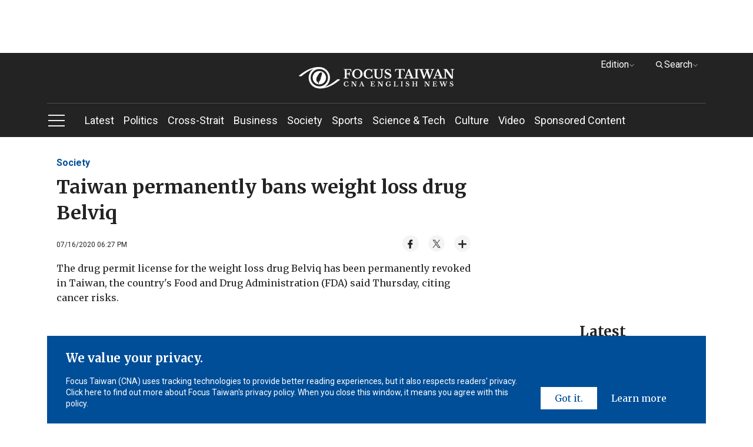

--- FILE ---
content_type: text/html; charset=utf-8
request_url: https://focustaiwan.tw/society/202007160016
body_size: 31165
content:
<!DOCTYPE html><html lang="en_US"><head>
<link rel="canonical" href="https://focustaiwan.tw/society/202007160016" /><meta charset="utf-8" /><meta http-equiv="expires" content="0" /><meta http-equiv="cache-control" content="no-cache" /><meta http-equiv="pragma" content="no-cache" /><meta name="viewport" content="width=device-width, initial-scale=1.0, maximum-scale=5.0" /><meta name="theme-color" content="#cccccc" /><meta property="fb:admins" content="100000193024403" /><meta property="fb:app_id" content="524202197752727" /><meta property="fb:pages" content="196543097045548" /><meta name="dailymotion-domain-verification" content="dmg6zkgrz8zcivhvk" /><link rel="icon" type="image/png" href="/img/favicon.ico" /><style>/*! normalize.css v8.0.1 | MIT License | github.com/necolas/normalize.css */
html{line-height:1.15;-webkit-text-size-adjust:100%}body{margin:0}main{display:block}h1{font-size:2em;margin:.67em 0}hr{box-sizing:content-box;height:0;overflow:visible}pre{font-family:monospace,monospace;font-size:1em}a{background-color:transparent}abbr[title]{border-bottom:0;text-decoration:underline;-webkit-text-decoration:underline dotted;text-decoration:underline dotted}b,strong{font-weight:bolder}code,kbd,samp{font-family:monospace,monospace;font-size:1em}small{font-size:80%}sub,sup{font-size:75%;line-height:0;position:relative;vertical-align:baseline}sub{bottom:-.25em}sup{top:-.5em}img{border-style:none}button,input,optgroup,select,textarea{font-family:inherit;font-size:100%;line-height:1.15;margin:0}button,input{overflow:visible}button,select{text-transform:none}button,[type="button"],[type="reset"],[type="submit"]{-webkit-appearance:button}button::-moz-focus-inner,[type="button"]::-moz-focus-inner,[type="reset"]::-moz-focus-inner,[type="submit"]::-moz-focus-inner{border-style:none;padding:0}button:-moz-focusring,[type="button"]:-moz-focusring,[type="reset"]:-moz-focusring,[type="submit"]:-moz-focusring{outline:1px dotted ButtonText}fieldset{padding:.35em .75em .625em}legend{box-sizing:border-box;color:inherit;display:table;max-width:100%;padding:0;white-space:normal}progress{vertical-align:baseline}textarea{overflow:auto}[type="checkbox"],[type="radio"]{box-sizing:border-box;padding:0}[type="number"]::-webkit-inner-spin-button,[type="number"]::-webkit-outer-spin-button{height:auto}[type="search"]{-webkit-appearance:textfield;outline-offset:-2px}[type="search"]::-webkit-search-decoration{-webkit-appearance:none}::-webkit-file-upload-button{-webkit-appearance:button;font:inherit}details{display:block}summary{display:list-item}template{display:none}[hidden]{display:none}.FixedTop{clear:both;zoom:1;position:relative;transition:top .35s ease-in-out}.FixedTop:after{visibility:hidden;display:block;font-size:0;content:" ";clear:both;height:0}@media screen and (max-width:50rem){.FixedTop.hidemenu{top:-41px}}.FixedTop.hidemenu .TopAdBox{display:none}@media screen and (max-width:64rem){.FixedTop{position:relative;width:100%;top:0;z-index:5}.FixedTop .TopAdBox{display:none}}.FixedTop.hidemenu .mb-scroll-icon{display:none}.FixedTop.hidemenu .main-menu-ul li.current .sub-menu{display:none}.FixedTop.hidemenu .menu-toggle.PCshowInline{display:none}@media screen and (max-width:64rem){.FixedTop.hidemenu .main-menu{display:none}}@media screen and (max-width:64rem){.FixedTop.hidemenu .side-menu{top:70px}}@media screen and (max-width:37.5rem){.FixedTop.hidemenu .side-menu{top:60px}}@media screen and (max-width:20rem){.FixedTop.hidemenu .side-menu{top:54px}}@media screen and (max-width:37.5rem){.menuOpen header{height:100%}}header{background-color:#232323;text-align:center;clear:both;zoom:1}header:after{visibility:hidden;display:block;font-size:0;content:" ";clear:both;height:0}header a:link{color:#fff}header a:active{color:#fff}header a:visited{color:#fff}header a:hover{color:#fff}@media screen and (max-width:37.5rem){header{width:100vw}}.logo{display:block;padding:24px 0;margin:0 auto;width:60%}.logo svg{width:320px;height:37px;vertical-align:middle}@media screen and (max-width:64rem){.logo{padding:16px 0}}@media screen and (max-width:37.5rem){.logo svg{width:200px;height:28px}}@media screen and (max-width:20rem){.logo svg{width:150px;height:21px}}.menu{border-top:1px solid #4c4b4b;text-align:left}@media screen and (max-width:50rem){.menu::after{content:'';display:block;position:absolute;width:64px;height:35px;bottom:0;right:0;background:#232323;background:linear-gradient(90deg,rgba(35,35,35,0) 0%,#232323 100%);filter:progid:DXImageTransform.Microsoft.gradient(startColorstr="#232323",endColorstr="#232323",GradientType=1)}}.mb-scroll-icon{display:none;position:absolute;right:0;bottom:12px;z-index:2}.mb-scroll-icon svg{width:24px;height:24px;vertical-align:middle}@media screen and (max-width:50rem){.mb-scroll-icon{display:block}}.main-menu{display:inline-block;vertical-align:middle}@media screen and (max-width:50rem){.main-menu{overflow:auto;position:relative;display:block}}.main-menu-ul>li{display:inline-block;vertical-align:middle;position:relative}.main-menu-ul>li.current::after{content:'';display:block;height:2px;background-color:#93c9fc;width:100%;position:absolute;bottom:0}.main-menu-ul>li.current>a:link{color:#93c9fc}.main-menu-ul>li.current>a:active{color:#93c9fc}.main-menu-ul>li.current>a:visited{color:#93c9fc}.main-menu-ul>li.current>a:hover{color:#93c9fc}.main-menu-ul a{display:inline-block;vertical-align:middle;font-size:1.125rem;margin-right:16px;padding:16px 0}.main-menu-ul a:last-child{margin-right:0}@media screen and (max-width:37.5rem){.main-menu-ul a{font-size:1rem;padding:0;height:48px;line-height:48px}}@media screen and (max-width:20rem){.main-menu-ul a{font-size:.875rem}}.main-menu-ul li.current .sub-menu{display:block}@media screen and (max-width:64rem){.main-menu-ul li.current .sub-menu{display:none}}.sub-menu{display:none;position:absolute;top:57px;left:0;width:272px;background-color:#232323;padding:16px;z-index:2}.sub-menu li{border-bottom:1px solid #cdcdcd}.sub-menu li:last-child{border-bottom:0}.sub-menu a{display:block;font-size:1rem}.sub-menu .wrap{width:240px;height:150px;margin-bottom:16px}@media screen and (max-width:50rem){.scroll-layer{position:relative;width:880px;overflow:hidden}}@media screen and (max-width:37.5rem){.scroll-layer{width:850px}}@media screen and (max-width:20rem){.scroll-layer{width:680px}}.Edition{right:100px}@media screen and (max-width:64rem){.Edition{display:none}}.Search{right:0}.Search .optionBox{width:368px;padding:24px}.Search .magnifier{margin-top:-11.2px}.Search .searchBlock{margin-bottom:0}.Search .searchInput{width:100%}@media screen and (max-width:64rem){.Search{display:none}}.DropDownStyle{width:100px;cursor:pointer;position:absolute;top:8px;z-index:100}.DropDownStyle span{display:inline-block;vertical-align:middle}.DropDownStyle .arrow{display:inline-block;vertical-align:middle;transform:rotate(0deg)}.DropDownStyle svg{width:10px;height:10px;display:inline-block;vertical-align:middle}.DropDownStyle svg.prevm{width:16px;height:16px}.DropDownStyle .current-option{color:#fff}.DropDownStyle.dropdown .optionBox{display:block}.DropDownStyle.dropdown .arrow{transform:rotateX(180deg)}.optionBox{display:none;position:absolute;right:0;padding:16px;width:116px;text-align:left;border-radius:4px;background-color:rgba(35,35,35,.8);box-shadow:0 3px 4px rgba(0,0,0,.5)}.optionBox a{font-size:12px;display:block;line-height:1.4;font-family:Roboto,sans-serif,"Noto Sans TC";margin-bottom:8px}.optionBox a:last-child{margin-bottom:0}.optionBox a:link{color:#fff}.optionBox a:active{color:#fff}.optionBox a:visited{color:#fff}.optionBox a:hover{color:#fff}.menuOpen .side-menu{display:block}.side-menu{display:none;width:30rem;position:absolute;left:0;top:142px;z-index:100;background-color:#232323;overflow:auto;overflow-y:scroll;-webkit-overflow-scrolling:touch;-webkit-box-flex:1}.side-menu::-webkit-scrollbar{display:none}@media screen and (max-width:64rem){.side-menu{position:fixed;left:0;top:111px;height:100vh}}@media screen and (max-width:37.5rem){.side-menu{width:100vw;top:102px}}@media screen and (max-width:20rem){.side-menu{top:95px}}.side-height{padding:32px}@media screen and (max-width:64rem){.side-height{padding:32px 32px 180px 32px}}@media screen and (max-width:37.5rem){.side-height{padding:32px 32px 120px 32px}}.CateCollection{text-align:left}.CateCollection li{position:relative;padding:16px 0;border-bottom:1px solid #595959}.CateCollection li>a{font-weight:bold;line-height:1.5;font-size:1.125rem}.CateCollection li:last-child{border-bottom:0}.CateCollection li.hasarrow::after{content:'';display:block;background-image:url(https://imgcdn.cna.com.tw/eng/website/img/rightarrow.svg?v=20250820);background-position:center center;background-repeat:no-repeat;width:20px;height:20px;position:absolute;right:0;top:16px;background-size:100%}.CateCollection a{font-family:Roboto,sans-serif,"Noto Sans TC";display:block}.CateCollection a:link{color:#fff}.CateCollection a:active{color:#fff}.CateCollection a:visited{color:#fff}.CateCollection a:hover{color:#fff}.CateCollection a[class^="icon-"]{display:inline-block;vertical-align:middle}@media screen and (max-width:20rem){.CateCollection li>a{font-size:1rem}}.submenu{margin-top:16px}.subgroup{display:inline-block;vertical-align:top;margin-right:64px}.subgroup:last-child{margin-right:0}.subgroup a{font-size:1rem;line-height:1.4;margin-bottom:8px;padding:10px 0}.subgroup a:last-child{margin-bottom:0}@media screen and (max-width:20rem){.subgroup a{font-size:.875rem}}a[class^="icon-"]{text-align:center;width:32px;height:32px;line-height:32px;border-radius:100%;background-color:#fff;overflow:hidden;margin-right:16px}a[class^="icon-"] svg{width:26px;height:26px;vertical-align:middle}.menu-toggle{display:inline-block;vertical-align:middle;margin-right:32px}.toggleStyle{cursor:pointer}.toggleStyle svg{width:32px;height:32px;vertical-align:middle}@media screen and (max-width:64rem){.toggleStyle{position:absolute;left:16px;top:20px;z-index:2}}@media screen and (max-width:37.5rem){.toggleStyle{top:16px}.toggleStyle svg{width:24px;height:24px}}.menu-icon{display:block}.menu-close{display:none}.menuOpen .menu-icon{display:none}.menuOpen .menu-close{display:block}.searchBlock{position:relative;margin-bottom:8px}.magnifier{position:absolute;left:16px;top:50%;margin-top:-12px}.magnifier svg{width:24px;height:24px;vertical-align:middle}.toSearch{position:absolute;right:8px;top:50%;margin-top:-20px;padding:8px}.toSearch svg{width:24px;height:12px;vertical-align:middle}.searchInput{width:26rem;height:3rem;padding:0 8px 0 48px;outline:0;border:0}@media screen and (max-width:37.5rem){.searchInput{width:100%;font-size:1rem;line-height:1.4}}@media screen and (max-width:20rem){.searchInput{font-size:.875rem}}.PadOverlay{display:none;background-color:transparent;position:fixed;top:0;left:0;width:100vw;height:100vh;z-index:2}.PadOverlay.open{display:block}.menuOpen .PadOverlay{display:block}@media screen and (max-width:50rem){.menuOpen .PadOverlay{display:none}}@media screen and (max-width:50rem){.sticky{position:-webkit-sticky;position:sticky;top:0}.sticky:before,.sticky:after{content:'';display:table}}.appInfo{display:none;background-color:#eef0f3;align-items:center;justify-content:space-between;padding:8px 0;font-family:"Merriweather",serif;font-weight:700;font-size:14px}@media screen and (max-width:50rem){.appInfo{display:flex;padding:8px 16px}}.appInfo .appInfoIcon>*{vertical-align:middle}.appInfo .appInfoIcon span{padding-left:10px}@media screen and (max-width:37.5rem){.appInfo .appInfoIcon span{padding-left:6px}}.appInfo a.appInfoBtn{font-size:14px;color:#004e98;border:1px solid #004e98;padding:2px 6px}@media screen and (max-width:37.5rem){.appInfo a.appInfoBtn{font-size:12px}}*{box-sizing:border-box}html{font-size:16px;touch-action:auto;overflow-y:scroll}:lang(en){-webkit-hyphens:auto;-ms-hyphens:auto;hyphens:auto}body{font-family:Roboto,sans-serif;font-weight:400;font-style:normal;font-size:100%;line-height:1.4;color:#232323;text-rendering:optimizeLegibility}h1,h2,h3,h4,h5,h6{margin:0;padding:0;font-weight:normal}h1{font-family:"Merriweather",serif;margin:0 auto;padding:0;font-size:2rem}@media screen and (max-width:37.5rem){h1{font-size:1.5rem}}@media screen and (max-width:20rem){h1{font-size:1.25rem}}h2{font-family:"Merriweather",serif;margin:0 auto;padding:0;font-size:1.5rem}@media screen and (max-width:37.5rem){h2{font-size:1.25rem}}@media screen and (max-width:20rem){h2{font-size:1.125rem}}h3{font-family:"Merriweather",serif;margin:0 auto;padding:0;font-size:1.25rem}@media screen and (max-width:37.5rem){h3{font-size:1.125rem}}@media screen and (max-width:20rem){h3{font-size:1rem}}h4{font-family:"Merriweather",serif;margin:0 auto;padding:0;font-size:1.125rem}@media screen and (max-width:37.5rem){h4{font-size:.875rem}}h5{font-family:"Merriweather",serif;margin:0 auto;padding:0;font-size:1rem}@media screen and (max-width:20rem){h5{font-size:.875rem}}h6{font-family:"Merriweather",serif;margin:0 auto;padding:0;font-size:.875rem}article p{font-family:"Merriweather",serif;margin:0 auto;padding:0;font-size:1.125rem;line-height:1.6}.introtop p{margin:0 auto;padding:0;font-size:1.125rem;color:#595959}@media screen and (max-width:20rem){.introtop p{font-size:1rem}}.intro p{margin:0 auto;padding:0;font-size:1rem;color:#595959}.time p{margin:0 auto;padding:0;font-size:.75rem;color:#595959}img{max-width:100%;height:auto;-webkit-user-select:none;-webkit-touch-callout:none}figure{margin:0;padding:0}input{border-radius:0;-webkit-appearance:none}ul,li,p{list-style:none;margin:0;padding:0}a{transition:all .3s ease-in;text-decoration:none}a:link{color:#232323}a:active{color:#232323}a:visited{color:#232323}a:hover{color:#595959}img{max-width:100%;max-height:100%;display:block;margin:0 auto}.container{position:relative;clear:both;zoom:1}.container:after{visibility:hidden;display:block;font-size:0;content:" ";clear:both;height:0}.wrapper{position:relative;max-width:70rem;margin:0 auto;clear:both;zoom:1}.wrapper:after{visibility:hidden;display:block;font-size:0;content:" ";clear:both;height:0}@media screen and (max-width:64rem){.wrapper{max-width:calc(100% - 32px)}}.wrapper2{position:relative;max-width:70rem;margin:0 auto;clear:both;zoom:1}.wrapper2:after{visibility:hidden;display:block;font-size:0;content:" ";clear:both;height:0}@media screen and (max-width:64rem){.wrapper2{max-width:calc(100% - 64px)}}@media screen and (max-width:37.5rem){.wrapper2{max-width:calc(100% - 32px)}}.wrapper-s{position:relative;max-width:50rem;margin:0 auto;clear:both;zoom:1}.wrapper-s:after{visibility:hidden;display:block;font-size:0;content:" ";clear:both;height:0}@media screen and (max-width:50rem){.wrapper-s{max-width:100%}}.wrapper-error{position:relative;max-width:45rem;margin:0 auto;clear:both;zoom:1}.wrapper-error:after{visibility:hidden;display:block;font-size:0;content:" ";clear:both;height:0}@media screen and (max-width:64rem){.wrapper-error{max-width:calc(100% - 64px)}}@media screen and (max-width:37.5rem){.wrapper-error{max-width:calc(100% - 32px)}}.wrapper-sideMenu{position:relative;max-width:70rem;margin:0 auto;clear:both;zoom:1}.wrapper-sideMenu:after{visibility:hidden;display:block;font-size:0;content:" ";clear:both;height:0}@media screen and (max-width:64rem){.wrapper-sideMenu{max-width:100%}}.bold{font-weight:bold}.PCshowInline{display:inline-block}@media screen and (max-width:64rem){.PCshowInline{display:none}}.PCshow{display:block}@media screen and (max-width:64rem){.PCshow{display:none}}.MobileShow{display:none}@media screen and (max-width:64rem){.MobileShow{display:block}}@media screen and (max-width:50rem){.MobileShow{display:block;margin-bottom:48px}}.wrap{position:relative;overflow:hidden;text-align:center;background-color:#f4f4f4;background-position:center center;background-repeat:no-repeat;background-size:50%}.wrap.full img{width:100%;height:100%;-o-object-fit:cover;object-fit:cover;-o-object-position:center center;object-position:center center}.wrap.limit img{width:100%;height:100%;-o-object-fit:contain;object-fit:contain;-o-object-position:center center;object-position:center center}@media screen and (max-width:37.5rem){.wrap{background-size:60%}}.forIE .wrap.full img{max-width:none;max-height:none;width:100%;height:auto;position:absolute;top:0;left:0;right:0;bottom:0;margin:auto}.forIE .wrap.limit img{height:100%;width:auto;position:absolute;top:0;left:0;right:0;bottom:0;margin:auto}.TopAdBox{max-width:70rem;margin:0 auto;text-align:center;min-height:90px}@media screen and (max-width:64rem){.TopAdBox{display:none}}.BreakingBlock{position:relative}.BreakingNews{border:2px solid #fd3;margin:32px 0 0 0;display:table;width:100%}@media screen and (max-width:37.5rem){.BreakingNews{display:block;border:0;margin:24px 0 0 0}}.BN_t{display:table-cell;vertical-align:middle;background-color:#fd3;padding:16px 24px;text-align:center;width:148px}.BN_t h3{font-weight:bold}@media screen and (max-width:37.5rem){.BN_t{display:block;padding:8px 24px}}.BN_c{display:table-cell;vertical-align:middle;text-align:left;padding:16px}.BN_c h5{font-weight:bold}@media screen and (max-width:37.5rem){.BN_c{display:block;border:2px solid #fd3}}.font-18 p{font-size:18px}.font-14 p{font-size:14px}.GDPR{position:fixed;bottom:0;left:50%;margin-left:-35rem;width:70rem;z-index:100}@media screen and (max-width:64rem){.GDPR{width:100%;left:0;margin-left:0}}.GDPR.hide{display:none}.privacy{background-color:#004e98;padding:24px 32px;color:#fff}@media screen and (max-width:64rem){.privacy{padding:24px 16px}}.privacy-main{display:inline-block;vertical-align:bottom;width:calc(77% - 22px);margin-right:16px}@media screen and (max-width:64rem){.privacy-main{width:100%;margin-right:0;margin-bottom:16px;display:block}}.privacy-btn{display:inline-block;vertical-align:bottom;width:23%;text-align:right;clear:both;zoom:1}.privacy-btn:after{visibility:hidden;display:block;font-size:0;content:" ";clear:both;height:0}.privacy-btn a{font-family:"Merriweather",serif;text-align:center;float:left;padding:8px 24px;box-sizing:border-box;line-height:1.4;font-size:1rem}.privacy-btn a:nth-child(1){background-color:#fff}.privacy-btn a:nth-child(1):link{color:#004e98}.privacy-btn a:nth-child(1):active{color:#004e98}.privacy-btn a:nth-child(1):visited{color:#004e98}.privacy-btn a:nth-child(1):hover{color:#004e98}.privacy-btn a:nth-child(2){background-color:transparent}.privacy-btn a:nth-child(2):link{color:#fff}.privacy-btn a:nth-child(2):active{color:#fff}.privacy-btn a:nth-child(2):visited{color:#fff}.privacy-btn a:nth-child(2):hover{color:#fff}@media screen and (max-width:64rem){.privacy-btn{width:100%;display:block}.privacy-btn a{float:none;display:inline-block;vertical-align:middle}}@media screen and (max-width:20rem){.privacy-btn a{font-size:.875rem}}.privacy-t{font-size:1.25rem;font-weight:bold;font-family:"Merriweather",serif;margin-bottom:16px;line-height:1.4}@media screen and (max-width:37.5rem){.privacy-t{font-size:1rem}}.privacy-c{font-size:.875rem;font-family:Roboto,sans-serif;line-height:1.4}.LoadMore{font-family:"Merriweather",serif;font-size:.875rem;font-weight:bold;width:108px;height:36px;line-height:36px;color:#fff;background-color:#232323;text-align:center;display:block;margin:24px auto 64px auto}.LoadMore:link{color:#fff}.LoadMore:active{color:#fff}.LoadMore:visited{color:#fff}.LoadMore:hover{color:#fff}@media screen and (max-width:37.5rem){.LoadMore{margin:24px auto 48px auto}}@media screen and (max-width:20rem){.LoadMore{margin:24px auto}}.videoPage .LoadMore{margin:0 auto}.viewALL{font-family:"Merriweather",serif;font-size:.875rem;font-weight:bold;width:108px;height:36px;line-height:36px;color:#fff;background-color:#232323;text-align:center;display:block;margin:32px auto 32px auto}.viewALL:link{color:#fff}.viewALL:active{color:#fff}.viewALL:visited{color:#fff}.viewALL:hover{color:#fff}.PrimarySide{width:46rem;margin-right:2rem;float:left}@media screen and (max-width:64rem){.PrimarySide{width:100%;margin-right:0;float:none}}.OtherSide{width:calc(100% - 48rem);float:right}@media screen and (max-width:64rem){.OtherSide{width:100%;float:none}}@media screen and (max-width:64rem){.list .OtherSide,.article .OtherSide,.brand .OtherSide,.searchResult .OtherSide{display:none}}.MostPopular{margin:32px 0}.popularTitle{font-family:"Merriweather",serif;font-size:1.5rem;font-weight:bold;line-height:1.4;text-align:center;margin-bottom:16px}@media screen and (max-width:37.5rem){.popularTitle{font-size:1.25rem}}.popularCollection{background-color:#f4f4f4;padding:32px}.popularCollection li{margin-bottom:16px}.popularCollection li:last-child{margin-bottom:0}.popularCollection h2{font-size:1rem;font-weight:bold;line-height:1.4;margin-bottom:8px;margin-top:8px}.popularCollection .date{color:#595959}.popularCollection .cate{font-size:.875rem;font-family:Roboto,sans-serif;font-weight:bold;color:#004e98;line-height:1.5;border-bottom:1px solid #cdcdcd;padding-bottom:8px}@media screen and (max-width:64rem){.popularCollection{margin-bottom:8px;padding:16px}}@media screen and (max-width:37.5rem){.popularCollection .cate{font-size:.875rem}}@media screen and (max-width:20rem){.popularCollection h2{font-size:.875rem}}.popularCollection.whiteBG{background-color:#fff}@media screen and (max-width:64rem){.popularCollection.whiteBG{background-color:#f4f4f4}}.Latest{margin-bottom:32px}@media screen and (max-width:64rem){.Latest{margin-bottom:0}}.latestMore{margin-top:8px;display:block;font-size:.875rem;font-family:"Merriweather",serif;margin-left:32px}.latestMore span{display:inline-block}.latestMore svg{width:16px;height:16px;vertical-align:middle}@media screen and (max-width:64rem){.latestMore{display:block;margin-left:0;text-align:center}}.VideoGrayBG{position:relative;clear:both;zoom:1}.VideoGrayBG:after{visibility:hidden;display:block;font-size:0;content:" ";clear:both;height:0}.VideoGrayBG::before{content:'';display:block;width:100%;position:absolute;z-index:-1;background-color:#f4f4f4;height:190px;left:0;top:215.85px}@media screen and (max-width:64rem){.VideoGrayBG::before{top:calc((100vw - 64px)*.5625 - 124.4px)}}@media screen and (max-width:37.5rem){.VideoGrayBG::before{height:160px;top:calc((100vw - 64px)*.5625 - 100px)}}@media screen and (max-width:20rem){.VideoGrayBG::before{height:80px;top:calc((100vw - 64px)*.5625 - 31.2px)}}@media screen and (max-width:64rem){.videoPage.VideoGrayBG::before{display:none}}.mustWatchTitle{clear:both;zoom:1;margin:32px 0;font-size:1.5rem;font-weight:bold;font-family:"Merriweather",serif}.mustWatchTitle:after{visibility:hidden;display:block;font-size:0;content:" ";clear:both;height:0}@media screen and (max-width:50rem){.mustWatchTitle{text-align:center}}@media screen and (max-width:37.5rem){.mustWatchTitle{font-size:1.25rem}}@media screen and (max-width:20rem){.mustWatchTitle{font-size:1.125rem}}.halfBoxGroup{clear:both;zoom:1}.halfBoxGroup:after{visibility:hidden;display:block;font-size:0;content:" ";clear:both;height:0}.halfBox{width:calc(50% - 16px);float:left;margin-right:32px;margin-bottom:32px}.halfBox:nth-child(2n){margin-right:0}.halfBox:nth-child(2n+1){margin-right:32px}@media screen and (max-width:37.5rem){.halfBox{width:calc(50% - 8px);margin-right:16px;margin-bottom:16px}.halfBox:nth-child(2n+1){margin-right:16px}}@media screen and (max-width:20rem){.halfBox{width:100%;margin-right:0;float:none}}.Category{font-family:"Merriweather",serif;font-weight:bold;font-size:1.5rem;color:#004e98;line-height:1.4;border-bottom:2px solid #004e98;padding-bottom:8px}@media screen and (max-width:50rem){.Category{text-align:center;font-size:1.25rem}}.desc{font-family:Roboto,sans-serif,"Noto Sans TC";font-size:.875rem;line-height:1.4;margin-bottom:8px}.date{font-family:Roboto,sans-serif;font-size:.75rem;line-height:1.4}.ListStyle li{clear:both;zoom:1;padding:24px 0;border-bottom:1px solid #cdcdcd}.ListStyle li:after{visibility:hidden;display:block;font-size:0;content:" ";clear:both;height:0}.ListStyle li:last-child{border-bottom:0}.ListStyle li a:hover h2{color:#004e98}.ListStyle li.noImg .listInfo{width:100%}.ListStyle li.lopsided{display:none}.ListStyle .floatImg{float:right;margin-left:16px;display:block}.ListStyle .wrap{width:224px;height:149px}.ListStyle h2{font-family:"Merriweather",serif,"Noto Sans TC";font-size:1.125rem;font-weight:bold;line-height:1.4;margin-bottom:8px}.ListStyle h2 .topic{color:#004e98;padding-right:2px}.ListStyle .cate{font-family:Roboto,sans-serif;font-weight:bold;color:#004e98;margin-bottom:8px;font-size:.75rem}@media screen and (max-width:64rem){.ListStyle li.lopsided{display:flex;align-items:center;justify-content:center;text-align:center;padding:0;border-bottom:0}.ListStyle li.lopsided>div{display:inline-block}}@media screen and (max-width:37.5rem){.ListStyle h2{font-size:.875rem}.ListStyle .desc{display:none}.ListStyle .wrap{width:140px;height:87.5px}}@media screen and (max-width:20rem){.ListStyle .wrap{width:100px;height:100px}.ListStyle h2{font-size:.875rem}}.index .ListStyle .floatImg{float:left;margin-right:16px;margin-left:0}.index .ListStyle .floatImg~.listInfo{margin-left:240px}@media screen and (max-width:37.5rem){.index .ListStyle .floatImg~.listInfo{margin-left:156px}}@media screen and (max-width:20rem){.index .ListStyle .floatImg~.listInfo{margin-left:116px}}.searchResult .ListStyle li:first-child h2{color:#232323}.list .ListAdBox{margin-bottom:32px;text-align:center}.ListAdBox.w-300{width:300px;height:250px;margin:0 auto 32px}.index,.article,.list{margin:32px 0 0 0}@media screen and (max-width:37.5rem){.index,.article,.list{margin:24px 0 0 0}}[style*="--aspect-ratio"]{position:relative;display:block}[style*="--aspect-ratio"]::before{content:"";display:block;padding-bottom:calc(100%/(var(--aspect-ratio)))}[style*="--aspect-ratio"]>img{position:absolute;top:0;left:0}@media screen and (max-width:37.5rem){[style*="--aspect-ratio"]>img{width:100%}}footer{background-color:#232323;text-align:center;padding:32px 0}footer .wrapper-s{max-width:96%}@media screen and (max-width:50rem){footer{padding:32px 100px}}@media screen and (max-width:37.5rem){footer{padding:24px 0}}.threeBox{display:inline-block;vertical-align:top;text-align:left;margin-right:48px;clear:both}.threeBox:last-child{margin-right:0}@media screen and (max-width:50rem){.threeBox{margin-right:0;width:49%}}@media screen and (max-width:37.5rem){.threeBox{width:75vw;margin-right:0;padding:16px 0;border-bottom:1px solid #3e3e3e}.threeBox:first-child{padding:0 0 16px 0}.threeBox:last-child{margin-bottom:0;border-bottom:0;padding:16px 0 0 0}}@media screen and (max-width:20rem){.threeBox{width:85vw}}.fTitle{font-family:"Merriweather",serif;color:#fff;font-weight:bold;font-size:1rem;display:inline-block;vertical-align:top;margin-right:24px;padding:8px 0}@media screen and (max-width:50rem){.fTitle{width:120px}}@media screen and (max-width:37.5rem){.fTitle{width:132px;margin-right:16px;display:inline-block;vertical-align:top;font-size:1rem;font-weight:normal}}@media screen and (max-width:20rem){.fTitle{width:auto}}.fBox{display:inline-block;vertical-align:top;font-family:Roboto,sans-serif;color:#c4c4c4;font-size:.875rem}.fBox a{display:block;line-height:1.5;padding:10px 0}.fBox a:link{color:#c4c4c4}.fBox a:active{color:#c4c4c4}.fBox a:visited{color:#c4c4c4}.fBox a:hover{color:#c4c4c4}@media screen and (max-width:37.5rem){.fBox{display:inline-block;vertical-align:top;float:right;min-width:38%}}.Information{padding:0 16px}@media screen and (max-width:37.5rem){.Information{padding:0}}.paragraph{clear:both;zoom:1;margin-bottom:32px;padding:0 16px}.paragraph:after{visibility:hidden;display:block;font-size:0;content:" ";clear:both;height:0}.paragraph:last-child{margin-bottom:0}.paragraph p:not(.noMarginB){font-family:"Merriweather",serif,"Noto Sans TC";line-height:1.6;margin-bottom:32px}.paragraph p:not(.noMarginB):last-child{margin-bottom:0}.paragraph a:not(.languageLink):link{color:#004e98}.paragraph a:not(.languageLink):active{color:#004e98}.paragraph a:not(.languageLink):visited{color:#004e98}.paragraph a:not(.languageLink):hover{color:#004e98}@media screen and (max-width:37.5rem){.paragraph{padding:0}}.article .PrimarySide h1{font-weight:bold;margin-bottom:16px}.article .PrimarySide h1 .topic{color:#004e98;padding-right:2px}.article .PrimarySide h2{font-weight:bold;font-size:1.25rem;margin-bottom:16px}.breadcrumb{font-size:1rem;line-height:1.4;font-weight:bold;font-family:Roboto,sans-serif;margin-bottom:8px}.breadcrumb a{display:inline-block;vertical-align:middle}.breadcrumb a:link{color:#004e98}.breadcrumb a:active{color:#004e98}.breadcrumb a:visited{color:#004e98}.breadcrumb a:hover{color:#004e98}.TimeAndShare{clear:both;zoom:1;margin-bottom:16px;position:relative}.TimeAndShare:after{visibility:hidden;display:block;font-size:0;content:" ";clear:both;height:0}.updatetime{float:left;font-size:.75rem;line-height:1.4;padding-top:8px}@media screen and (max-width:37.5rem){.updatetime{float:none;margin-bottom:8px}}.btn_like{display:inline-block;vertical-align:middle;width:108px;height:28px}.socialshare{float:right}@media screen and (max-width:37.5rem){.socialshare{float:none}}a[class^="share_"]{background-color:#f4f4f4;width:28px;height:28px;line-height:28px;border-radius:100%;display:inline-block;vertical-align:middle;text-align:center;margin-left:16px}a[class^="share_"] svg{width:22px;height:22px;vertical-align:middle}a[class^="share_"].btn_more svg{width:16px;height:16px;vertical-align:middle}a[class^="share_"].btn_audio{width:100px;border-radius:20px;padding:0 10px;box-sizing:border-box}a[class^="share_"].btn_audio svg{width:13px;height:13px}@media screen and (max-width:37.5rem){a[class^="share_"]{margin-left:7px}a[class^="share_"].btn_audio{width:95px}}@media screen and (max-width:20rem){a[class^="share_"]{margin-left:13px}a[class^="share_"].btn_audio{display:block;margin:10px 0 0 0}}.binline{padding:1px 0 0 5px;display:inline-block;vertical-align:middle}a[class^="more_"]{display:block;margin-bottom:8px;line-height:1;padding:10px 0}a[class^="more_"]:last-child{margin-bottom:0}a[class^="more_"]:link{color:#fff}a[class^="more_"]:active{color:#fff}a[class^="more_"]:visited{color:#fff}a[class^="more_"]:hover{color:#fff}a[class^="more_"] svg{width:20px;height:20px;vertical-align:middle}a[class^="more_"] span{font-size:1rem;display:inline-block;vertical-align:middle}.hiddenBtn{display:none;position:absolute;right:15px;top:41px;padding:16px;background-color:rgba(35,35,35,.8);z-index:2;border-radius:5px 0 5px 5px}.hiddenBtn.open{display:block}.hiddenBtn::before{content:'';width:0;height:0;border-style:solid;border-width:20px 0 10px 20px;border-color:transparent transparent rgba(35,35,35,.8) transparent;display:inline-block;vertical-align:middle;margin-right:5px;position:absolute;right:-5px;top:-30px}@media screen and (max-width:37.5rem){.hiddenBtn{right:inherit;left:173px;top:70px;border-radius:5px}.hiddenBtn::before{border-width:20px 10px 10px 0;border-color:transparent transparent rgba(35,35,35,.8) transparent;right:inherit;left:35px}}@media screen and (max-width:20rem){.hiddenBtn{left:160px}.hiddenBtn::before{left:65px}}.hasAudio .hiddenBtn{right:135px}@media screen and (max-width:37.5rem){.hasAudio .hiddenBtn{right:inherit;left:173px}.hasAudio .hiddenBtn::before{left:35px}}@media screen and (max-width:20rem){.hasAudio .hiddenBtn{left:160px}.hasAudio .hiddenBtn::before{left:65px}}.hiddenBtn#hiddenTip{right:12px}.hiddenBtn#hiddenTip>div{width:400px;margin:0 auto;color:#fff}@media screen and (max-width:37.5rem){.hiddenBtn#hiddenTip{right:0;left:inherit}.hiddenBtn#hiddenTip>div{width:100%}.hiddenBtn#hiddenTip::before{left:300px}}@media screen and (max-width:20rem){.hiddenBtn#hiddenTip{top:110px;left:0}.hiddenBtn#hiddenTip>div{width:100%}.hiddenBtn#hiddenTip::before{left:18px}}.FullPic{margin:0 0 32px 0}.FullPic figure{width:46rem}.FullPic .wrap{height:calc(46rem*.625)}@media screen and (max-width:64rem){.FullPic figure{width:calc(100vw - 32px)}.FullPic .wrap{height:calc((100vw - 32px)*.625)}}.media{margin:32px 0;text-align:center;clear:both}.media .wrap{margin-bottom:0}.pageImg{position:relative;width:100%}.pageImg.center{width:100%;margin:0 auto 30px auto;text-align:center}.pageImg.center>img{right:0}.pageImg.left{width:300px;float:left;margin-right:32px}@media screen and (max-width:37.5rem){.pageImg{margin:20px auto}.pageImg.left{width:100%;float:none;margin-right:0}}.picinfo{text-align:left;margin-top:8px;line-height:1.4;font-size:.875rem;color:#595959;font-family:Roboto,sans-serif}@media screen and (max-width:20rem){.picinfo{font-size:.75rem}}blockquote{margin:48px auto;width:64%;padding:48px 32px;position:relative}blockquote p{font-family:"Merriweather",serif;font-size:1.125rem;font-weight:bold}blockquote:before{content:'';display:block;background-position:center center;background-repeat:no-repeat;position:absolute;width:32px;height:32px;background-image:url(https://imgcdn.cna.com.tw/eng/website/img/quotes_up.svg?v=20250820);left:0;top:0}blockquote:after{content:'';display:block;background-position:center center;background-repeat:no-repeat;position:absolute;width:32px;height:32px;background-image:url(https://imgcdn.cna.com.tw/eng/website/img/quotes_down.svg?v=20250820);right:0;bottom:0}@media screen and (max-width:37.5rem){blockquote{width:80%}blockquote p{font-size:1rem}}@media screen and (max-width:20rem){blockquote{width:90%;padding:48px 24px}}.author{clear:both;zoom:1}.author:after{visibility:hidden;display:block;font-size:0;content:" ";clear:both;height:0}.author p{font-family:"Merriweather",serif;color:#595959}.languageLink{font-size:14px;position:relative;margin-top:10px;display:inline-block;font-family:"Merriweather",serif}.languageLink:link{color:#515151}.languageLink:active{color:#515151}.languageLink:visited{color:#515151}.languageLink:hover{color:#515151}.languageLink:after{content:'';display:block;position:absolute;width:calc(100% - 13px);height:1px;background-color:#515151;left:13px;bottom:0}.youtube{position:relative}.youtubeBox .picinfo{padding:0 0 10px 0}.VOD{width:100%}.VOD .video-js{width:100%;height:calc((46rem - 32px)*.5625)}@media screen and (max-width:64rem){.VOD .video-js{width:calc(100vw - 64px);height:calc((100vw - 64px)*.5625)}}@media screen and (max-width:37.5rem){.VOD .video-js{width:calc(100vw - 32px);height:calc((100vw - 32px)*.5625)}}.facebookMedia{width:500px;margin:0 auto;text-align:center}@media screen and (max-width:37.5rem){.facebookMedia{width:99%}.facebookMedia .fb-post span,.facebookMedia .fb-post iframe,.facebookMedia iframe{width:99%!important}}.twitterMedia{width:500px;margin:0 auto;text-align:center}@media screen and (max-width:37.5rem){.twitterMedia{width:100%}.twitterMedia iframe{width:99%!important}}.instagramMedia{width:500px;margin:0 auto;text-align:center}.instagramMedia .instagram-width{margin:0 auto!important}@media screen and (max-width:37.5rem){.instagramMedia{width:100%}.instagramMedia iframe{max-width:100%!important;min-width:100%!important}}.soundcloudMedia{margin:0 auto;text-align:center}.noWidthMedia{margin:0 auto;text-align:center}.RelatedNews{clear:both;zoom:1;padding:0 16px;margin-bottom:32px}.RelatedNews:after{visibility:hidden;display:block;font-size:0;content:" ";clear:both;height:0}.RelatedNews a{padding:16px 0;border-bottom:1px solid #cdcdcd;display:block}.RelatedNews a:last-child{border-bottom:0}@media screen and (max-width:37.5rem){.RelatedNews{padding:0}.RelatedNews a:nth-of-type(3){border-bottom:0}.RelatedNews a:nth-of-type(4){display:none}.RelatedNews a:nth-of-type(5){display:none}}.RelatedNews-title{font-family:"Merriweather",serif,"Noto Sans TC";font-size:1.25rem;font-weight:bold;color:#004e98;line-height:1.4}.RelatedNews-link{font-family:"Merriweather",serif,"Noto Sans TC";font-size:1rem;font-weight:bold;line-height:1.4}.RelatedNews-link:link{color:#232323}.RelatedNews-link:active{color:#232323}.RelatedNews-link:visited{color:#232323}.RelatedNews-link:hover{color:#232323}.BottomAdGruop{text-align:center;margin:32px 0;clear:both;zoom:1}.BottomAdGruop:after{visibility:hidden;display:block;font-size:0;content:" ";clear:both;height:0}.BottomAdGruop .BottomAdBox{margin:0 16px;display:inline-block;vertical-align:middle;width:300px;height:250px}@media screen and (max-width:50rem){.BottomAdGruop{display:none}}.SimilarNews{margin-bottom:40px}.SimilarNews-title{font-size:1.25rem;font-weight:bold;font-family:"Merriweather",serif;line-height:1.4}.SimilarNews-group li{clear:both;zoom:1;padding:16px 0;border-bottom:1px solid #cdcdcd}.SimilarNews-group li:after{visibility:hidden;display:block;font-size:0;content:" ";clear:both;height:0}.SimilarNews-group li:last-child{border-bottom:0}.SimilarNews-group .wrap{float:left;width:224px;height:140px}.SimilarNews-group .SimilarBox{margin-left:240px}.SimilarNews-group .SimilarBox>div{line-height:1.4;margin-bottom:8px}.SimilarNews-group .SimilarBox>div:last-child{margin-bottom:0}.SimilarNews-group .Similar-title{font-size:1.25rem;font-weight:bold;font-family:"Merriweather",serif}.SimilarNews-group .Similar-desc{font-size:1rem;font-family:Roboto,sans-serif;color:#595959}.SimilarNews-group .Similar-time{font-size:.75rem;font-family:Roboto,sans-serif;color:#595959}@media screen and (max-width:37.5rem){.SimilarNews-group li:nth-child(2){border-bottom:0}.SimilarNews-group li:nth-child(3){display:none}.SimilarNews-group .wrap{width:140px;height:87.5px}.SimilarNews-group .SimilarBox{margin-left:156px}.SimilarNews-group .Similar-title{font-size:1rem}.SimilarNews-group .Similar-desc{display:none}}.MbAdBox{display:none;margin:32px auto 64px auto;text-align:center}@media screen and (max-width:50rem){.MbAdBox{display:block}}.RecommendModule{margin-bottom:64px}@media screen and (max-width:64rem){.RecommendModule{margin-bottom:32px}}.OtherSideAdBox{margin-bottom:32px;text-align:center}.OtherSideAdBox.w-300{width:300px;height:250px;margin:0 auto 32px}.AudioCtrl{display:none}.AudioCtrl.open{display:block}.electionEmbed html,.electionEmbed body{height:100%}.electionEmbed.parliament{width:100%;height:520px}.electionEmbed.presidentMap{width:100%;height:750px}.electionEmbed.presidentBar{width:100%;height:400px}.electionEmbed.twmap{width:100%;height:780px}@media screen and (max-width:1023px){.electionEmbed.parliament{width:100%;height:480px}}@media screen and (max-width:767px){.electionEmbed.parliament{width:100%;height:650px}.electionEmbed.presidentMap{width:100%;height:720px}.electionEmbed.presidentBar{width:100%;height:400px}.electionEmbed.twmap{width:100%;height:700px}}.lazyload,.lazyloading{opacity:0;}img.lazyloaded{opacity: 1;}</style><script type="application/ld+json">[{"@context":"http://schema.org/","@type":"NewsArticle","headline":"Taiwan permanently bans weight loss drug Belviq - Focus Taiwan","url":"https://focustaiwan.tw/society/202007160016","thumbnailUrl":"https://imgcdn.cna.com.tw/Eng/WebEngPhotos/1024/2020/20200716/800x557_029961499974.jpg","articleSection":"Society","datePublished":"2020-07-16T18:27:00+08:00","dateModified":"2020-07-16T19:01:00+08:00","description":"The drug permit license for the weight loss drug Belviq has been permanently revoked in Taiwan, the country's Food and Drug Administration (FDA) said Thursday, citing cancer risks.","inLanguage":"en_US","creator":{"@type":"Organization","name":"Focus Taiwan - CNA English News"},"mainEntityOfPage":{"@type":"WebPage","@id":"https://focustaiwan.tw/society/202007160016","name":"Taiwan permanently bans weight loss drug Belviq - Focus Taiwan"},"image":{"@type":"ImageObject","url":"https://imgcdn.cna.com.tw/Eng/WebEngPhotos/1024/2020/20200716/800x557_029961499974.jpg","height":"800","width":"600"},"author":{"@type":"Organization","name":"Focus Taiwan - CNA English News","description":"The Central News Agency (CNA) is the national news agency of the Republic of China (ROC) and the most influential news organization in Taiwan.","url":"https://focustaiwan.tw","logo":{"@type":"ImageObject","caption":"Logo of Focus Taiwan - CNA English News","url":"https://focustaiwan.tw/img/default.png"}},"publisher":{"@context":"https://schema.org","@type":"Organization","name":"Focus Taiwan - CNA English News","description":"The Central News Agency (CNA) is the national news agency of the Republic of China (ROC) and the most influential news organization in Taiwan.","url":"https://focustaiwan.tw/img/default.png","logo":{"@type":"ImageObject","caption":"Logo of Focus Taiwan - CNA English News","url":"https://focustaiwan.tw/img/default.png"}},"keywords":["NewsArticle"],"speakable":{"@context":"https://schema.org","@type":"SpeakableSpecification","value":["Taiwan permanently bans weight loss drug Belviq","The drug permit license for the weight loss drug Belviq has been permanently revoked in Taiwan, the country's Food and Drug Administration (FDA) said Thursday, citing cancer risks."],"xpath":["/html/head/title","/html/head/meta[@name='description']/@content"],"url":"https://focustaiwan.tw/society/202007160016"}},{"@context":"https://schema.org","@type":"Organization","name":"Focus Taiwan - CNA English News","description":"The Central News Agency (CNA) is the national news agency of the Republic of China (ROC) and the most influential news organization in Taiwan.","url":"https://focustaiwan.tw/img/default.png","logo":{"@type":"ImageObject","caption":"Logo of Focus Taiwan - CNA English News","url":"https://focustaiwan.tw/img/default.png"}},{"@context":"http://schema.org/","@type":"WebSite","name":"Focus Taiwan - CNA English News","url":"https://focustaiwan.tw","potentialAction":{"@type":"SearchAction","target":{"@type":"EntryPoint","urlTemplate":"https://focustaiwan.tw/search/{search_term_string}"},"query-input":"required name=search_term_string"}},{"@context":"http://schema.org/","@type":"BreadcrumbList","itemListElement":[{"@type":"ListItem","position":1,"item":{"@type":"Thing","@id":"https://focustaiwan.tw","name":"Focus Taiwan - CNA English News"}},{"@type":"ListItem","position":2,"item":{"@type":"Thing","@id":"https://focustaiwan.tw/society/","name":"Society"}},{"@type":"ListItem","position":3,"item":{"@type":"Thing","@id":"https://focustaiwan.tw/society/202007160016","name":"Taiwan permanently bans weight loss drug Belviq - Focus Taiwan"}}]}]</script><meta property="og:url" content="https://focustaiwan.tw/society/202007160016" />
<meta property="og:title" content="Taiwan permanently bans weight loss drug Belviq - Focus Taiwan" />
<meta property="og:description" content="The drug permit license for the weight loss drug Belviq has been permanently revoked in Taiwan, the country&#39;s Food and Drug Administration (FDA) said Thursday, citing cancer risks." />
<meta property="og:image" content="https://imgcdn.cna.com.tw/Eng/WebEngPhotos/1024/2020/20200716/800x557_029961499974.jpg" />
<meta property="og:type" content="article" />
<meta property="og:site_name" content="Focus Taiwan - CNA English News" />
<meta name="twitter:card" content="summary_large_image" />
<meta name="twitter:title" content="Taiwan permanently bans weight loss drug Belviq - Focus Taiwan" />
<meta name="twitter:description" content="The drug permit license for the weight loss drug Belviq has been permanently revoked in Taiwan, the country&#39;s Food and Drug Administration (FDA) said Thursday, citing cancer risks." />
<meta name="twitter:site" content="@Focus_Taiwan" />
<meta name="twitter:creator" content="@Focus_Taiwan" />
<meta name="twitter:image" content="https://imgcdn.cna.com.tw/Eng/WebEngPhotos/1024/2020/20200716/800x557_029961499974.jpg" />
<meta property="article:modified_time" content="2020-07-16T19:01:00+08:00" />
<meta property="article:published_time" content="2020-07-16T18:27:00+08:00" />
<title>
	Taiwan permanently bans weight loss drug Belviq - Focus Taiwan
</title><meta name="description" content="The drug permit license for the weight loss drug Belviq has been permanently revoked in Taiwan, the country&#39;s Food and Drug Administration (FDA) said Thursday, citing cancer risks." /></head><body class=""><noscript><iframe src="https://www.googletagmanager.com/ns.html?id=GTM-NRQ7VHW" height="0" width="0" style="display: none; visibility: hidden"></iframe></noscript><div class="FixedTop sticky"><div id="jsAppInfo" class="appInfo"><div class="appInfoIcon"><svg width="24" height="24" viewBox="0 0 24 24" fill="none" xmlns="http://www.w3.org/2000/svg"><rect width="24" height="24" rx="4" fill="url(#paint0_linear_4994_14336)" /><path d="M3.27519 9.74243C5.21393 8.3608 7.15145 7.28453 9.51359 6.81656C9.76022 6.76211 10.131 6.71132 10.5402 6.67366C10.9688 6.63422 11.003 6.96835 10.5845 7.06831C10.4062 7.11288 10.2056 7.15745 10.0273 7.20202C7.48693 7.87055 5.16936 9.43045 3.14149 11.1018C2.91864 11.28 2.47296 11.2578 2.20554 11.2355C2.16098 11.2355 1.49245 11.1463 1.67072 10.9903C2.18326 10.5447 2.71808 10.1435 3.27519 9.74243Z" fill="white" /><path d="M20.7248 14.2513C18.786 15.6329 16.8485 16.7092 14.4864 17.1772C14.2389 17.2318 13.8637 17.2813 13.4633 17.3171C13.0448 17.3545 13.0068 17.023 13.4155 16.9254C13.5938 16.8809 13.7943 16.8363 13.9726 16.7917C16.513 16.1232 18.8306 14.5633 20.8585 12.892C21.0813 12.7137 21.527 12.736 21.7944 12.7583C21.839 12.7583 22.5075 12.8474 22.3292 13.0034C21.8167 13.4491 21.2819 13.8502 20.7248 14.2513Z" fill="white" /><path d="M11.9689 8.59577C10.1193 8.59577 8.604 10.1111 8.604 11.9607C8.604 13.8103 10.1193 15.3256 11.9689 15.3256C13.8185 15.3256 15.3339 13.8103 15.3339 11.9607C15.3339 10.1111 13.8185 8.59577 11.9689 8.59577ZM13.462 9.77684C13.4397 9.82141 13.3728 9.82141 13.3283 9.84369C13.2837 9.86597 13.2391 9.93283 13.2168 9.9774C13.1723 10.0442 13.1723 10.1334 13.1723 10.2225C13.1723 10.2894 13.2168 10.3339 13.2168 10.4231C13.2168 10.5435 13.1773 10.6596 13.136 10.7727C13.1243 10.8047 13.1134 10.8367 13.1054 10.8688C13.0831 10.9579 13.0831 11.0025 13.0163 11.0693C12.838 11.2699 12.8826 11.5819 12.7712 11.8493C12.682 12.0944 12.7043 12.3618 12.5929 12.6069C12.526 12.7406 12.526 12.9189 12.4592 13.0303C12.447 13.0547 12.4349 13.074 12.4227 13.0911C12.3569 13.1835 12.3144 13.2851 12.2723 13.3905C12.2377 13.4771 12.1877 13.5609 12.1151 13.6194C12.072 13.654 12.0282 13.6842 11.9912 13.7212C11.9244 13.788 11.9021 13.8994 11.8575 13.9886C11.8169 14.0833 11.7598 14.2028 11.7363 14.3169C11.7081 14.4537 11.8022 14.5885 11.7684 14.724C11.7461 14.8131 11.5901 15.1474 11.4787 14.9468C11.4341 14.8799 11.4787 14.7685 11.4564 14.7017C11.4341 14.5902 11.3895 14.4565 11.3004 14.3674C11.2707 14.3303 11.241 14.2932 11.2097 14.2577C11.0832 14.1146 10.8802 14.0522 10.7656 13.8994C10.7143 13.814 10.6761 13.7154 10.6309 13.6137C10.6031 13.5511 10.5763 13.4879 10.565 13.4203C10.5538 13.3528 10.5267 13.2897 10.4915 13.2309C10.4771 13.2069 10.4633 13.1834 10.4536 13.1641C10.4415 13.1398 10.4337 13.1162 10.4293 13.0931C10.3903 12.8879 10.5356 12.6886 10.5432 12.4799C10.5456 12.4128 10.5385 12.3407 10.5205 12.2504C10.4759 12.0721 10.5873 11.9161 10.6764 11.7824C10.7738 11.6655 10.8542 11.5657 10.9176 11.4382C10.936 11.4011 10.961 11.3718 10.9891 11.3415C11.0129 11.3158 11.0189 11.275 11.0171 11.24C11.0163 11.2238 11.0136 11.2083 11.0126 11.1926C11.0091 11.1376 11.0407 11.0863 11.0718 11.0409C11.101 10.9984 11.1383 10.9559 11.1667 10.9133C11.2113 10.8465 11.2781 10.8019 11.3227 10.7128C11.3673 10.6014 11.3895 10.4677 11.4787 10.3785C11.5678 10.2671 11.6792 10.3117 11.7015 10.1557C11.7238 10.0442 11.7684 10.022 11.8129 9.95511C11.8575 9.88826 11.8575 9.79912 11.9244 9.73227C12.0135 9.64313 12.1249 9.59856 12.2363 9.55399C12.3478 9.50943 12.4146 9.46486 12.5038 9.37572C12.5278 9.35168 12.5518 9.32765 12.5794 9.30361C12.6301 9.25929 12.6815 9.19745 12.7489 9.19745C12.9239 9.19745 13.0356 9.37629 13.1936 9.45176C13.2018 9.4557 13.2096 9.46001 13.2168 9.46486C13.2237 9.46946 13.2302 9.47429 13.2362 9.47934C13.3378 9.56449 13.5355 9.66656 13.462 9.77684Z" fill="white" /><path d="M11.9692 6.61246C9.00534 6.61246 6.59863 9.01917 6.59863 11.983C6.59863 14.9468 9.00534 17.3535 11.9692 17.3535C14.9107 17.3312 17.3174 14.9245 17.3174 11.9607C17.3174 8.99688 14.9107 6.61246 11.9692 6.61246ZM11.9692 16.3284C9.56245 16.3284 7.60143 14.3674 7.60143 11.9607C7.60143 9.55399 9.56245 7.59297 11.9692 7.59297C14.3759 7.59297 16.3369 9.55399 16.3369 11.9607C16.3146 14.3674 14.3759 16.3284 11.9692 16.3284Z" fill="white" /><defs><linearGradient id="paint0_linear_4994_14336" x1="12" y1="0" x2="12" y2="24" gradientUnits="userSpaceOnUse"><stop stop-color="#0263BF" /><stop offset="1" stop-color="#004E98" /></linearGradient></defs></svg><span>Focus Taiwan App</span></div><a class="appInfoBtn" href="#">Download</a></div><div class="jsAdSlot TopAdBox" id="pc1_div-gpt-ad-pc_970x90_T" data-isinitview="Y" data-width="1" data-height="1" data-dfp="focustaiwan_all_pc_970x90_T"></div><header><div class="wrapper-sideMenu"><a class="menu-toggle toggleStyle MobileShow" href="javascript:" aria-label="menu"><div class="menu-icon"><svg viewBox="0 0 32 32" fill="none" xmlns="http://www.w3.org/2000/svg"><path d="M30 6H2V7.86667H30V6Z" fill="#ffffff" /><path d="M30 14.9916H2V16.8582H30V14.9916Z" fill="#ffffff" /><path d="M30 24.1292H2V25.9958H30V24.1292Z" fill="#ffffff" /></svg></div><div class="menu-close"><svg viewBox="0 0 32 32" fill="none" xmlns="http://www.w3.org/2000/svg"><path d="M28 5.38827L26.6087 4L16 14.5884L5.39129 4L4 5.38827L14.6087 15.9768L4 26.5645L5.39129 27.9527L16 17.365L26.6087 27.9527L28 26.5645L17.3905 15.9768L28 5.38827Z" fill="#ffffff" /></svg></div></a><div class="side-menu"><div class="side-height"><div class="searchBlock"><div class="magnifier"><svg viewBox="0 0 32 32" fill="#232323" xmlns="http://www.w3.org/2000/svg"><path d="M26.8187 25.8602L21.1066 19.9194C22.5758 18.1763 23.3811 15.9697 23.38 13.69C23.38 8.34701 19.033 4 13.69 4C8.34701 4 4 8.34701 4 13.69C4 19.033 8.34701 23.38 13.69 23.38C15.6958 23.38 17.6073 22.775 19.2415 21.6265L24.9969 27.6124C25.2375 27.8622 25.5611 28 25.9078 28C26.236 28 26.5473 27.8749 26.7837 27.6474C27.0249 27.4148 27.1641 27.096 27.1706 26.761C27.1772 26.426 27.0506 26.102 26.8187 25.8602ZM13.69 6.52782C17.6393 6.52782 20.8522 9.74069 20.8522 13.69C20.8522 17.6393 17.6393 20.8522 13.69 20.8522C9.74069 20.8522 6.52782 17.6393 6.52782 13.69C6.52782 9.74069 9.74069 6.52782 13.69 6.52782Z" /></svg></div><input class="searchInput" type="text" placeholder="Search Focus Taiwan"><a class="jsSearch toSearch" href="javascript:"><svg viewBox="0 0 16 11" fill="none" xmlns="http://www.w3.org/2000/svg"><path d="M10.6008 0.158622C10.3965 -0.0528739 10.0564 -0.0528739 9.84487 0.158622C9.64052 0.362972 9.64052 0.70308 9.84487 0.906954L13.678 4.74008H1.02922C0.73436 4.74055 0.5 4.97491 0.5 5.26977C0.5 5.56462 0.73436 5.8066 1.02922 5.8066H13.678L9.84487 9.63258C9.64052 9.84408 9.64052 10.1847 9.84487 10.3885C10.0564 10.6 10.397 10.6 10.6008 10.3885L15.3414 5.64798C15.5529 5.44363 15.5529 5.10352 15.3414 4.89965L10.6008 0.158622Z" fill="#1E201D" /></svg></a></div><ul class="CateCollection"><li class="hasarrow"><a href="/news">Latest</a></li><li class="hasarrow"><a href="/editorspicks">Editor's Picks</a></li><li class="hasarrow"><a href="/photos">Photos of the Day</a></li><li class="hasarrow"><a href="/video">Videos</a></li><li><a href="javascript:">News</a><div class="submenu"><div class="subgroup"><a href="/politics">Politics</a><a href="/cross-strait">Cross-strait</a><a href="/business">Business</a><a href="/society">Society</a></div><div class="subgroup"><a href="/sci-tech">Science & Tech</a><a href="/culture">Culture</a><a href="/sports">Sports</a></div></div></li><li><a href="javascript:">Edition</a><div class="submenu"><div class="subgroup"><a href="/">Focus Taiwan</a><a href="https://www.cna.com.tw/">中央通訊社</a><a href="https://japan.focustaiwan.tw/">フォーカス台湾</a><a href="https://indonesia.focustaiwan.tw/">Fokus Taiwan</a></div></div></li><li><a href="javascript:">Get Focus Taiwan apps</a><div class="submenu"><a class="icon-apple" href="https://apps.apple.com/tw/app/focus-taiwan-for-iphone/id444442003"><svg viewBox="0 0 32 32" fill="none" xmlns="http://www.w3.org/2000/svg"><path d="M25.792 22.7033C25.429 23.5418 24.9994 24.3136 24.5017 25.0232C23.8232 25.9906 23.2676 26.6602 22.8395 27.032C22.1758 27.6424 21.4647 27.955 20.7033 27.9728C20.1566 27.9728 19.4974 27.8172 18.73 27.5017C17.9601 27.1876 17.2525 27.032 16.6056 27.032C15.9271 27.032 15.1994 27.1876 14.4211 27.5017C13.6416 27.8172 13.0136 27.9816 12.5334 27.9979C11.8032 28.0291 11.0754 27.7076 10.3489 27.032C9.88519 26.6276 9.30521 25.9343 8.61041 24.9521C7.86495 23.9033 7.25211 22.687 6.77197 21.3004C6.25777 19.8026 6 18.3523 6 16.9482C6 15.3398 6.34757 13.9526 7.0437 12.7901C7.5908 11.8564 8.31862 11.1198 9.22955 10.5791C10.1405 10.0383 11.1247 9.76279 12.1847 9.74516C12.7647 9.74516 13.5252 9.92456 14.4704 10.2771C15.4129 10.6309 16.0181 10.8103 16.2834 10.8103C16.4818 10.8103 17.154 10.6005 18.2937 10.1823C19.3714 9.7945 20.281 9.6339 21.0262 9.69716C23.0454 9.86012 24.5624 10.6561 25.5713 12.0901C23.7654 13.1843 22.8721 14.7169 22.8898 16.6829C22.9061 18.2142 23.4617 19.4886 24.5535 20.5004C25.0483 20.97 25.6009 21.333 26.2157 21.5907C26.0824 21.9774 25.9416 22.3477 25.792 22.7033ZM21.161 4.48013C21.161 5.68041 20.7225 6.8011 19.8485 7.8384C18.7937 9.07155 17.5179 9.78412 16.1343 9.67168C16.1167 9.52768 16.1065 9.37614 16.1065 9.21688C16.1065 8.06462 16.6081 6.83147 17.4989 5.8232C17.9436 5.3127 18.5092 4.88823 19.1951 4.54961C19.8796 4.21605 20.527 4.03158 21.1359 4C21.1536 4.16045 21.161 4.32092 21.161 4.48012V4.48013Z" fill="#232323" /></svg></a><a class="icon-android" href="https://play.google.com/store/apps/details?id=m.cna.com.tw.EngApp"><svg viewBox="0 0 32 32" fill="none" xmlns="http://www.w3.org/2000/svg"><path fill-rule="evenodd" clip-rule="evenodd" d="M26.3141 13.2419C26.314 12.4238 25.651 11.7608 24.8329 11.7609C24.015 11.7604 23.352 12.4245 23.3522 13.2427L23.3532 19.4458C23.3531 20.2647 24.0159 20.9266 24.8345 20.9268C25.6524 20.9267 26.3151 20.2647 26.3152 19.4451L26.3141 13.2419ZM9.53729 12.0426L9.53961 21.6556C9.5389 22.5301 10.2461 23.2358 11.1201 23.236L12.1963 23.2365L12.1975 26.5186C12.1973 27.3356 12.8616 28 13.6777 28C14.4962 28 15.1593 27.3351 15.1595 26.5175L15.1587 23.2361L17.1585 23.2357L17.1594 26.5177C17.1592 27.3343 17.8238 27.9997 18.6401 27.9984C19.4585 27.999 20.122 27.3341 20.1219 26.5164L20.121 23.2352L21.2009 23.2345C22.0727 23.2348 22.782 22.528 22.7822 21.6535L22.7805 12.0404L9.53729 12.0426ZM19.1945 9.10907C18.886 9.1094 18.6349 8.85929 18.6349 8.54971C18.636 8.24325 18.8857 7.99027 19.1948 7.98917C19.5015 7.99008 19.7532 8.24299 19.7529 8.5501C19.7536 8.85896 19.5028 9.10914 19.1945 9.10907ZM13.1189 9.11018C12.8116 9.10946 12.5613 8.85968 12.5612 8.55113C12.5613 8.24376 12.8111 7.99106 13.1194 7.99112C13.4288 7.99086 13.679 8.24376 13.6794 8.551C13.6795 8.85935 13.4287 9.10998 13.1189 9.11018ZM19.4264 6.1927L20.4603 4.30463C20.5154 4.20599 20.4793 4.08032 20.3792 4.02461C20.2784 3.97119 20.1538 4.00748 20.1005 4.10684L19.0562 6.01458C18.1773 5.62362 17.1942 5.40413 16.1537 5.4053C15.1159 5.40446 14.133 5.62297 13.2579 6.01171L12.2126 4.10898C12.1581 4.00858 12.0332 3.9723 11.9344 4.02696C11.8337 4.0811 11.797 4.20697 11.8527 4.30541L12.8871 6.19204C10.8548 7.24022 9.48174 9.23605 9.48285 11.5275L22.8259 11.5261C22.8263 9.235 21.4557 7.24335 19.4264 6.1927ZM7.48114 11.763C6.66314 11.7626 6.0002 12.4269 6 13.2442L6.0011 19.4472C6.00129 20.2673 6.66453 20.929 7.4826 20.9288C8.30113 20.9289 8.96416 20.2668 8.96332 19.4472L8.9635 13.2433C8.96318 12.4262 8.29921 11.7624 7.48114 11.763Z" fill="#232323" /></svg></a></div></li><li><a href="javascript:">Follow Focus Taiwan</a><div class="submenu"><a class="icon-fb" href="https://www.facebook.com/focus.tw/"><svg viewBox="0 0 32 32" fill="none" xmlns="http://www.w3.org/2000/svg"><path d="M20.4464 5.00458L17.5935 5C14.3884 5 12.3171 7.12509 12.3171 10.4142V12.9106H9.44859C9.20072 12.9106 9 13.1115 9 13.3594V16.9763C9 17.2241 9.20095 17.4249 9.44859 17.4249H12.3171V26.5514C12.3171 26.7993 12.5178 27 12.7657 27H16.5082C16.7561 27 16.9568 26.799 16.9568 26.5514V17.4249H20.3107C20.5586 17.4249 20.7593 17.2241 20.7593 16.9763L20.7607 13.3594C20.7607 13.2404 20.7133 13.1264 20.6293 13.0422C20.5453 12.9579 20.4309 12.9106 20.3118 12.9106H16.9568V10.7944C16.9568 9.77727 17.1992 9.26094 18.5241 9.26094L20.446 9.26025C20.6936 9.26025 20.8943 9.0593 20.8943 8.81166V5.45317C20.8943 5.20576 20.6938 5.00504 20.4464 5.00458Z" fill="#232323" /></svg></a><a class="icon-twitter" href="https://twitter.com/Focus_Taiwan"><svg width="18" height="20" viewBox="0 0 28 30" fill="none" xmlns="http://www.w3.org/2000/svg"><path transform="translate(5, 5)" d="M17.4151 0.985596C16.4315 2.13127 15.4502 3.27694 14.4666 4.42043C13.2552 5.82897 12.0438 7.23532 10.8324 8.64386C10.7974 8.68549 10.7645 8.72711 10.7163 8.78187C13.1413 12.3087 15.5641 15.8333 18 19.3799C17.9343 19.3865 17.8905 19.393 17.8467 19.393C16.1621 19.393 14.4797 19.393 12.7952 19.3974C12.6769 19.3974 12.6156 19.3558 12.552 19.2616C10.9901 16.9856 9.42826 14.7096 7.86418 12.4358C7.82475 12.3766 7.78313 12.3218 7.73275 12.2496C7.27492 12.7819 6.83023 13.2988 6.38554 13.8158C4.81928 15.6362 3.25301 17.4588 1.68237 19.2769C1.62979 19.3383 1.52683 19.3865 1.44578 19.3887C0.979189 19.3996 0.512596 19.393 0 19.393C2.35487 16.6548 4.68565 13.9429 7.02519 11.2244C6.99014 11.1718 6.95947 11.1214 6.92662 11.0732C4.66594 7.78078 2.40526 4.49052 0.144578 1.19808C0.0963855 1.13017 0.0569551 1.05569 0.0153341 0.985596C1.80066 0.985596 3.58598 0.985596 5.37349 0.985596C5.38664 1.01188 5.39978 1.04036 5.41511 1.06446C6.92223 3.25942 8.43154 5.45438 9.93866 7.65153C9.96057 7.68439 9.97809 7.72163 10.0022 7.76325C11.9671 5.48067 13.9014 3.23313 15.8335 0.985596C16.3614 0.985596 16.8894 0.985596 17.4151 0.985596ZM15.8204 18.2386C15.7634 18.1554 15.7284 18.1006 15.6911 18.0458C14.7207 16.6592 13.7503 15.2704 12.7777 13.8815C10.0964 10.0436 7.41292 6.20794 4.73603 2.36785C4.63527 2.22108 4.53012 2.1707 4.35706 2.17289C3.69332 2.18384 3.02738 2.17727 2.36145 2.17727C2.30449 2.17727 2.24973 2.18384 2.17306 2.18822C2.21468 2.25175 2.24096 2.29775 2.27163 2.34156C5.94743 7.60115 9.62541 12.8607 13.3012 18.1225C13.3669 18.2167 13.4348 18.2517 13.5509 18.2517C14.2453 18.2474 14.9398 18.2496 15.6364 18.2496C15.6846 18.2496 15.7371 18.243 15.8204 18.2386Z" fill="#232323" /></svg></a><a class="icon-ig" href="https://www.instagram.com/focus_taiwan/"><svg viewBox="0 0 32 32" fill="none" xmlns="http://www.w3.org/2000/svg"><path d="M20.9287 5H11.0711C7.72349 5 5 7.72362 5 11.0712V20.9288C5 24.2765 7.72349 27 11.0711 27H20.9287C24.2765 27 27 24.2764 27 20.9288V11.0712C27.0001 7.72362 24.2765 5 20.9287 5ZM25.0482 20.9288C25.0482 23.2002 23.2002 25.0481 20.9288 25.0481H11.0711C8.79979 25.0482 6.95195 23.2002 6.95195 20.9288V11.0712C6.95195 8.79992 8.79979 6.95195 11.0711 6.95195H20.9287C23.2001 6.95195 25.0481 8.79992 25.0481 11.0712V20.9288H25.0482Z" fill="#232323" /><path d="M16.0014 10.3315C12.8755 10.3315 10.3325 12.8745 10.3325 16.0004C10.3325 19.1261 12.8755 21.669 16.0014 21.669C19.1272 21.669 21.6702 19.1261 21.6702 16.0004C21.6702 12.8745 19.1272 10.3315 16.0014 10.3315ZM16.0014 19.7169C13.9519 19.7169 12.2845 18.0497 12.2845 16.0003C12.2845 13.9507 13.9518 12.2834 16.0014 12.2834C18.0509 12.2834 19.7183 13.9507 19.7183 16.0003C19.7183 18.0497 18.0508 19.7169 16.0014 19.7169Z" fill="#232323" /><path d="M21.9065 8.67627C21.5304 8.67627 21.161 8.82852 20.8954 9.09529C20.6285 9.36075 20.4751 9.73032 20.4751 10.1077C20.4751 10.4839 20.6286 10.8533 20.8954 11.1201C21.1609 11.3856 21.5304 11.5391 21.9065 11.5391C22.2839 11.5391 22.6521 11.3856 22.9189 11.1201C23.1857 10.8533 23.3379 10.4838 23.3379 10.1077C23.3379 9.73032 23.1857 9.36075 22.9189 9.09529C22.6534 8.82852 22.2839 8.67627 21.9065 8.67627Z" fill="#232323" /></svg></a></div></li></ul></div></div></div><div class="wrapper"><a class="logo" href="/" aria-label="home"><svg xmlns="http://www.w3.org/2000/svg" fill="none" viewBox="0 0 300 42"><path fill="#fff" d="M94.975 27.751h.605l-.247 3.121h-.494c-.172-.756-.51-1.352-1.011-1.788-.494-.436-1.094-.654-1.802-.654a2.76 2.76 0 0 0-1.295.296c-.379.189-.7.465-.963.826-.255.354-.452.79-.592 1.308a6.926 6.926 0 0 0-.197 1.727c0 1.275.259 2.258.777 2.95.526.682 1.3 1.023 2.32 1.023.822 0 1.5-.222 2.035-.666.543-.444.93-1.106 1.16-1.986h.543v3.343h-.58l-.173-.975c-.905.732-2.003 1.098-3.294 1.098-.748 0-1.427-.11-2.036-.333a4.466 4.466 0 0 1-1.554-.937 4.293 4.293 0 0 1-1-1.493c-.23-.584-.345-1.234-.345-1.95 0-.748.123-1.43.37-2.048a4.678 4.678 0 0 1 1.037-1.591 4.659 4.659 0 0 1 1.603-1.024 5.6 5.6 0 0 1 2.073-.37c.502 0 .97.07 1.407.21.436.14.909.365 1.418.678l.235-.765zM108.994 37.374l-5.466-7.785h-.049v5.306c0 .41.012.736.037.974.032.239.094.424.185.556.098.131.23.218.394.259.173.04.395.065.667.074v.493h-3.665v-.493c.305-.009.547-.033.728-.074a.785.785 0 0 0 .432-.26c.107-.123.177-.296.21-.518.033-.23.049-.538.049-.925v-4.96c0-.345-.016-.629-.049-.851a1.282 1.282 0 0 0-.185-.543.691.691 0 0 0-.395-.271 2.536 2.536 0 0 0-.666-.111v-.494h3.442l4.972 7.131h.049v-4.774c0-.403-.016-.724-.049-.963-.025-.247-.086-.436-.185-.567a.636.636 0 0 0-.395-.26 3.184 3.184 0 0 0-.654-.073v-.494h3.665v.494a3.39 3.39 0 0 0-.741.086.776.776 0 0 0-.431.247c-.099.123-.165.3-.198.53-.033.23-.049.535-.049.913v7.353h-1.653zM122.661 34.376h-3.492c-.386.872-.58 1.477-.58 1.814 0 .247.091.403.272.469.189.066.469.099.839.099v.493h-3.381v-.493c.198-.025.366-.058.506-.1a1.246 1.246 0 0 0 .679-.456 2.79 2.79 0 0 0 .234-.444l3.245-8.13h.913l2.949 7.205c.172.42.316.748.431.987.124.239.251.423.383.555.14.123.296.21.469.26.181.049.411.086.691.11v.506h-4.664v-.506c.395-.016.678-.057.851-.123.173-.066.259-.197.259-.395 0-.115-.029-.263-.086-.444-.058-.181-.136-.403-.235-.666l-.283-.74zm-3.208-.74h2.936l-1.419-3.738h-.049l-1.468 3.738zM141.392 31.995c.527 0 .95-.016 1.271-.05.321-.032.567-.098.74-.197a.87.87 0 0 0 .383-.456c.074-.197.131-.465.172-.802h.457v3.615h-.457a3.426 3.426 0 0 0-.197-.79.87.87 0 0 0-.395-.444c-.181-.107-.428-.172-.74-.197-.304-.033-.716-.05-1.234-.05v2.542c0 .263.033.485.099.666.074.181.193.33.358.444.164.107.382.185.654.235.271.041.604.062.999.062.469 0 .864-.033 1.184-.1.329-.065.601-.18.815-.345.213-.164.386-.382.518-.654.131-.28.242-.629.333-1.048h.493l-.197 2.825h-8.365v-.493a3.4 3.4 0 0 0 .666-.074.755.755 0 0 0 .395-.21.823.823 0 0 0 .185-.42 4.05 4.05 0 0 0 .05-.703v-5.7a3.83 3.83 0 0 0-.05-.69.822.822 0 0 0-.16-.42.584.584 0 0 0-.358-.21 3.044 3.044 0 0 0-.592-.086v-.494h7.797l.087 2.418h-.531a2.926 2.926 0 0 0-.234-.851 1.319 1.319 0 0 0-.445-.543c-.189-.14-.435-.234-.74-.284a5.874 5.874 0 0 0-1.098-.086h-1.394c-.214 0-.345.029-.395.086-.049.05-.074.173-.074.37v3.134zM159.858 37.374l-5.466-7.785h-.049v5.306c0 .41.012.736.037.974.033.239.094.424.185.556.098.131.23.218.395.259.172.04.394.065.666.074v.493h-3.664v-.493a3.89 3.89 0 0 0 .727-.074.782.782 0 0 0 .432-.26c.107-.123.177-.296.21-.518.033-.23.049-.538.049-.925v-4.96c0-.345-.016-.629-.049-.851a1.282 1.282 0 0 0-.185-.543.691.691 0 0 0-.395-.271 2.528 2.528 0 0 0-.666-.111v-.494h3.442l4.972 7.131h.05v-4.774c0-.403-.017-.724-.05-.963-.024-.247-.086-.436-.185-.567a.636.636 0 0 0-.395-.26 3.184 3.184 0 0 0-.654-.073v-.494h3.665v.494a3.39 3.39 0 0 0-.741.086.783.783 0 0 0-.431.247c-.099.123-.165.3-.198.53-.033.23-.049.535-.049.913v7.353h-1.653zM172.772 37.374c-.741 0-1.411-.106-2.011-.32a4.378 4.378 0 0 1-1.518-.938 4.349 4.349 0 0 1-.962-1.48c-.222-.585-.333-1.238-.333-1.962 0-.749.119-1.431.357-2.048a4.764 4.764 0 0 1 1.024-1.604 4.437 4.437 0 0 1 1.567-1.024 5.342 5.342 0 0 1 2.024-.37c.51 0 .995.07 1.456.21.46.14.958.365 1.492.678l.235-.765h.444v3.121h-.617c-.164-.773-.497-1.373-.999-1.8-.494-.428-1.115-.642-1.863-.642-.946 0-1.682.366-2.209 1.098-.518.724-.777 1.74-.777 3.047 0 1.283.255 2.266.765 2.949.51.682 1.25 1.024 2.221 1.024.699 0 1.242-.177 1.628-.53.395-.363.593-.86.593-1.493 0-.379-.099-.654-.297-.827-.197-.181-.53-.292-.999-.333v-.494h3.998v.494c-.404 0-.683.09-.839.271-.157.173-.235.49-.235.95v1.641c-.181 0-.333.008-.456.025a1.907 1.907 0 0 0-.765.247c-.148.082-.333.189-.555.32-.634.37-1.423.555-2.369.555zM191.426 37.251h-8.501v-.493c.272-.009.494-.033.667-.074a.756.756 0 0 0 .394-.21.815.815 0 0 0 .185-.42 4.05 4.05 0 0 0 .05-.703v-5.7a3.83 3.83 0 0 0-.05-.69.813.813 0 0 0-.16-.42.582.582 0 0 0-.358-.21 3.044 3.044 0 0 0-.592-.086v-.494h4.257v.494c-.28.008-.506.032-.679.074a.711.711 0 0 0-.383.222.925.925 0 0 0-.185.444c-.024.189-.037.44-.037.753v5.169c0 .345.033.63.099.851.074.214.198.383.37.506.173.115.403.197.691.247a7.8 7.8 0 0 0 1.074.062 6.92 6.92 0 0 0 1.196-.087c.321-.057.588-.164.802-.32.222-.165.399-.383.531-.654.131-.272.242-.626.333-1.062h.493l-.197 2.801zM200.974 37.251h-4.405v-.493c.28-.009.502-.033.667-.074a.712.712 0 0 0 .394-.26c.091-.123.153-.296.185-.518.033-.23.05-.538.05-.925v-4.96c0-.345-.017-.629-.05-.851a1.28 1.28 0 0 0-.16-.543.628.628 0 0 0-.358-.271 2.088 2.088 0 0 0-.604-.111v-.494h4.158v.494a2.248 2.248 0 0 0-.617.11.631.631 0 0 0-.346.272 1.41 1.41 0 0 0-.173.543 8.162 8.162 0 0 0-.037.851v4.96c0 .387.013.695.037.925.033.222.095.395.186.519.098.123.23.21.394.259.173.04.399.065.679.074v.493zM206.399 34.105h.481c.115.781.428 1.398.938 1.85.51.445 1.139.667 1.887.667.305 0 .584-.037.839-.111.255-.074.473-.177.654-.309.181-.14.321-.3.42-.48.099-.19.148-.4.148-.63 0-.197-.033-.366-.099-.506-.057-.148-.173-.288-.345-.42a3.443 3.443 0 0 0-.716-.419c-.296-.14-.683-.3-1.16-.481-.962-.37-1.673-.798-2.134-1.283a2.465 2.465 0 0 1-.691-1.74 2.452 2.452 0 0 1 .839-1.888 2.87 2.87 0 0 1 .962-.53 3.775 3.775 0 0 1 1.246-.197c.42 0 .815.066 1.185.197.37.132.736.33 1.098.592l.222-.617h.296l.136 2.665h-.481c-.198-.674-.506-1.188-.926-1.542a2.16 2.16 0 0 0-1.456-.543c-.509 0-.925.128-1.246.383a1.17 1.17 0 0 0-.468.962c0 .173.028.33.086.469.057.132.164.26.321.382.156.124.37.251.641.383.272.123.621.263 1.049.42.576.221 1.065.448 1.468.678.411.222.745.465.999.728.264.255.457.526.58.814.124.288.185.605.185.95 0 .42-.09.802-.271 1.148a2.628 2.628 0 0 1-.765.888 3.65 3.65 0 0 1-1.16.58c-.444.14-.937.21-1.48.21-.494 0-.938-.066-1.333-.198a4.88 4.88 0 0 1-1.221-.666l-.247.74h-.296l-.185-3.146zM228.164 35.265c0 .312.012.567.037.765.033.189.094.337.185.444.099.099.23.169.395.21.172.04.399.065.678.074v.493h-4.528v-.493c.305-.009.547-.033.728-.074a.855.855 0 0 0 .432-.21.73.73 0 0 0 .21-.42c.033-.18.049-.415.049-.703v-2.578h-4.577v2.492c0 .312.016.567.049.765.033.189.099.337.198.444a.837.837 0 0 0 .419.21c.189.04.436.065.74.074v.493h-4.515v-.493c.279-.009.501-.033.666-.074a.759.759 0 0 0 .395-.21.832.832 0 0 0 .185-.42c.033-.18.049-.415.049-.703v-5.7c0-.288-.016-.518-.049-.69a.814.814 0 0 0-.161-.42.582.582 0 0 0-.357-.21 3.056 3.056 0 0 0-.593-.086v-.494h4.257v.494c-.28.008-.506.032-.679.074a.708.708 0 0 0-.382.222.916.916 0 0 0-.185.444c-.025.189-.037.44-.037.753v2.27h4.577V29.65c0-.288-.016-.518-.049-.69a.831.831 0 0 0-.185-.42.66.66 0 0 0-.395-.21 3.789 3.789 0 0 0-.666-.086v-.494h4.268v.494a2.808 2.808 0 0 0-.604.074.64.64 0 0 0-.346.222 1.009 1.009 0 0 0-.172.444c-.025.189-.037.44-.037.753v5.527zM250.075 37.374l-5.466-7.785h-.049v5.306c0 .41.012.736.037.974.033.239.094.424.185.556.099.131.23.218.395.259.172.04.394.065.666.074v.493h-3.664v-.493c.304-.009.547-.033.728-.074a.782.782 0 0 0 .431-.26c.107-.123.177-.296.21-.518.033-.23.049-.538.049-.925v-4.96c0-.345-.016-.629-.049-.851a1.282 1.282 0 0 0-.185-.543.688.688 0 0 0-.395-.271 2.528 2.528 0 0 0-.666-.111v-.494h3.442l4.972 7.131h.05v-4.774c0-.403-.017-.724-.05-.963-.024-.247-.086-.436-.185-.567a.636.636 0 0 0-.395-.26 3.184 3.184 0 0 0-.654-.073v-.494h3.665v.494a3.371 3.371 0 0 0-.74.086.782.782 0 0 0-.432.247c-.099.123-.165.3-.198.53-.033.23-.049.535-.049.913v7.353h-1.653zM261.27 31.995c.527 0 .95-.016 1.271-.05.321-.032.568-.098.74-.197a.87.87 0 0 0 .383-.456c.074-.197.131-.465.173-.802h.456v3.615h-.456a3.473 3.473 0 0 0-.198-.79.87.87 0 0 0-.395-.444c-.181-.107-.427-.172-.74-.197-.304-.033-.716-.05-1.234-.05v2.542c0 .263.033.485.099.666.074.181.193.33.358.444.164.107.382.185.654.235.271.041.604.062.999.062.469 0 .864-.033 1.184-.1.329-.065.601-.18.815-.345.214-.164.386-.382.518-.654.132-.28.243-.629.333-1.048h.494l-.198 2.825h-8.365v-.493a3.39 3.39 0 0 0 .666-.074.755.755 0 0 0 .395-.21.823.823 0 0 0 .185-.42 4.05 4.05 0 0 0 .05-.703v-5.7a3.83 3.83 0 0 0-.05-.69.813.813 0 0 0-.16-.42.584.584 0 0 0-.358-.21 3.044 3.044 0 0 0-.592-.086v-.494h7.797l.087 2.418h-.531a2.926 2.926 0 0 0-.234-.851 1.324 1.324 0 0 0-.444-.543c-.19-.14-.436-.234-.741-.284a5.874 5.874 0 0 0-1.098-.086h-1.394c-.214 0-.345.029-.395.086-.049.05-.074.173-.074.37v3.134zM282.413 34.858l1.666-4.763c.197-.55.296-.962.296-1.233 0-.255-.091-.42-.272-.494-.172-.082-.444-.123-.814-.123v-.494h3.504v.494c-.313 0-.596.078-.851.234-.247.148-.436.403-.568.765l-2.973 8.13h-1.098l-2.147-6.514-2.443 6.514h-1.024l-2.616-7.205a9.61 9.61 0 0 0-.431-1.011 2 2 0 0 0-.42-.58 1.104 1.104 0 0 0-.481-.26 2.694 2.694 0 0 0-.617-.061v-.506h4.664v.506c-.42 0-.708.041-.864.123-.156.074-.234.202-.234.383 0 .066.004.131.012.197.008.058.025.128.049.21.025.074.054.168.087.284.041.115.094.259.16.431l1.727 4.973 1.999-5.454a3.368 3.368 0 0 0-.247-.543 1.062 1.062 0 0 0-.666-.505 3.242 3.242 0 0 0-.506-.1v-.505h4.355v.506c-.345 0-.6.045-.764.136-.165.082-.247.246-.247.493 0 .123.016.268.049.432.041.165.095.354.161.567l1.554 4.973zM291.382 34.105h.481c.115.781.428 1.398.938 1.85.51.445 1.139.667 1.888.667.304 0 .584-.037.839-.111a2.08 2.08 0 0 0 .653-.309c.181-.14.321-.3.42-.48.099-.19.148-.4.148-.63 0-.197-.033-.366-.099-.506-.057-.148-.172-.288-.345-.42a3.416 3.416 0 0 0-.716-.419c-.296-.14-.682-.3-1.159-.481-.963-.37-1.674-.798-2.135-1.283a2.47 2.47 0 0 1-.691-1.74 2.452 2.452 0 0 1 .839-1.888c.272-.23.592-.407.963-.53a3.766 3.766 0 0 1 1.246-.197c.419 0 .814.066 1.184.197.37.132.736.33 1.098.592l.222-.617h.296l.136 2.665h-.481c-.198-.674-.506-1.188-.926-1.542a2.16 2.16 0 0 0-1.455-.543c-.51 0-.926.128-1.246.383a1.168 1.168 0 0 0-.469.962c0 .173.028.33.086.469.058.132.165.26.321.382.156.124.37.251.641.383.272.123.621.263 1.049.42.576.221 1.065.448 1.468.678.412.222.745.465 1 .728.263.255.456.526.58.814.123.288.185.605.185.95 0 .42-.091.802-.272 1.148a2.628 2.628 0 0 1-.765.888 3.65 3.65 0 0 1-1.16.58c-.444.14-.937.21-1.48.21-.494 0-.938-.066-1.333-.198a4.898 4.898 0 0 1-1.221-.666l-.247.74h-.296l-.185-3.146zM92.451 18.317c0 .597.04 1.084.118 1.46.078.362.235.644.47.848.252.189.597.322 1.037.4.456.08 1.06.127 1.814.142v.942h-9.375v-.942c.519-.016.943-.063 1.272-.141.33-.079.581-.212.754-.4.173-.189.29-.456.353-.801.063-.346.095-.793.095-1.343V7.6c0-.55-.032-.989-.095-1.319-.047-.345-.149-.612-.306-.8-.157-.205-.384-.338-.683-.401-.282-.079-.66-.133-1.13-.165v-.942h14.414l.283 4.97h-.989c-.094-.675-.236-1.24-.424-1.696-.173-.471-.424-.848-.754-1.13-.33-.299-.754-.511-1.272-.637-.518-.125-1.154-.188-1.908-.188h-3.25c-.283 0-.424.133-.424.4V12.5c.958 0 1.735-.039 2.332-.117.612-.079 1.099-.228 1.46-.448.361-.235.62-.55.777-.942.157-.393.267-.91.33-1.555h.872v7.373h-.872c-.094-.66-.227-1.186-.4-1.578a1.844 1.844 0 0 0-.801-.919c-.346-.22-.817-.369-1.413-.447-.597-.079-1.359-.118-2.285-.118v4.57zM113.048 3.737c1.413 0 2.732.244 3.957.73 1.225.487 2.284 1.155 3.18 2.003a9.258 9.258 0 0 1 2.143 2.991c.518 1.146.777 2.387.777 3.721a8.182 8.182 0 0 1-.801 3.58 9.128 9.128 0 0 1-2.143 2.921c-.895.817-1.955 1.468-3.18 1.955-1.225.471-2.536.707-3.933.707-1.398 0-2.709-.236-3.934-.707-1.225-.487-2.292-1.138-3.203-1.955a9.145 9.145 0 0 1-2.144-2.92 8.393 8.393 0 0 1-.777-3.58c0-1.335.259-2.576.777-3.722a9.439 9.439 0 0 1 2.12-2.991 10.153 10.153 0 0 1 3.204-2.002c1.224-.487 2.543-.73 3.957-.73zm0 17.077c.91 0 1.735-.173 2.473-.518a5.485 5.485 0 0 0 1.884-1.508c.518-.66.911-1.452 1.178-2.379.282-.942.424-1.994.424-3.156 0-1.225-.142-2.324-.424-3.297-.267-.99-.66-1.83-1.178-2.52a5.099 5.099 0 0 0-1.884-1.602c-.738-.377-1.563-.566-2.473-.566-.927 0-1.759.189-2.497.566-.722.36-1.343.895-1.861 1.601-.518.691-.918 1.531-1.201 2.52-.267.974-.4 2.073-.4 3.298 0 1.162.133 2.214.4 3.156.283.927.683 1.72 1.201 2.38a5.558 5.558 0 0 0 1.861 1.507c.738.345 1.57.518 2.497.518zM140.803 3.973h1.154l-.471 5.96h-.943c-.329-1.446-.973-2.584-1.931-3.416-.942-.832-2.088-1.249-3.439-1.249-.926 0-1.751.189-2.473.566a5.041 5.041 0 0 0-1.837 1.578c-.487.675-.864 1.507-1.131 2.497-.251.973-.377 2.072-.377 3.297 0 2.434.495 4.31 1.484 5.63 1.005 1.303 2.481 1.954 4.428 1.954 1.571 0 2.866-.424 3.887-1.271 1.036-.848 1.774-2.112 2.214-3.793h1.036v6.383h-1.107l-.33-1.86c-1.727 1.397-3.823 2.096-6.288 2.096-1.429 0-2.725-.212-3.887-.636-1.162-.424-2.151-1.02-2.968-1.79a8.199 8.199 0 0 1-1.907-2.85c-.44-1.115-.66-2.355-.66-3.722 0-1.429.236-2.732.707-3.91a8.927 8.927 0 0 1 1.978-3.038 8.894 8.894 0 0 1 3.062-1.955c1.194-.471 2.513-.707 3.957-.707a8.74 8.74 0 0 1 2.685.4c.833.268 1.735.7 2.709 1.296l.448-1.46zM161.371 14.808c0 1.334-.149 2.48-.448 3.439-.282.942-.73 1.719-1.342 2.331-.613.613-1.406 1.06-2.379 1.343-.958.283-2.112.424-3.463.424-2.528 0-4.381-.526-5.558-1.578-1.162-1.068-1.743-2.764-1.743-5.088V9.225c0-.612-.008-1.122-.024-1.53a14.664 14.664 0 0 0-.071-1.06 3.002 3.002 0 0 0-.141-.684 1.649 1.649 0 0 0-.188-.47 1.057 1.057 0 0 0-.613-.448c-.267-.079-.675-.118-1.225-.118v-.942h8.456v.942c-.659 0-1.146.04-1.46.118-.314.063-.558.196-.73.4-.11.126-.204.283-.283.471a3.925 3.925 0 0 0-.165.707c-.031.283-.055.636-.07 1.06-.016.424-.024.942-.024 1.554v6.171c0 1.79.377 3.117 1.131 3.981.769.848 1.947 1.272 3.533 1.272 3.234 0 4.852-1.798 4.852-5.394v-5.44c0-.66-.016-1.226-.047-1.697a7.97 7.97 0 0 0-.118-1.2 3.304 3.304 0 0 0-.212-.825 1.65 1.65 0 0 0-.306-.542 1.869 1.869 0 0 0-.848-.471c-.346-.11-.825-.165-1.437-.165v-.942h7.631v.942c-.581 0-1.028.047-1.342.141-.314.079-.558.228-.73.448-.126.141-.228.33-.307.565-.078.22-.141.503-.188.848-.047.33-.086.73-.118 1.201a54.247 54.247 0 0 0-.023 1.696v4.994zM165.537 16.103h.919c.219 1.492.816 2.67 1.79 3.533.973.848 2.174 1.272 3.603 1.272a5.73 5.73 0 0 0 1.602-.212 3.99 3.99 0 0 0 1.248-.589 2.93 2.93 0 0 0 .801-.918 2.55 2.55 0 0 0 .283-1.201c0-.377-.063-.7-.189-.966-.109-.283-.329-.55-.659-.801-.33-.267-.785-.534-1.366-.8a31.55 31.55 0 0 0-2.214-.92c-1.837-.706-3.196-1.523-4.075-2.45-.879-.941-1.319-2.048-1.319-3.32 0-.738.141-1.413.424-2.026a4.675 4.675 0 0 1 1.178-1.578 5.48 5.48 0 0 1 1.837-1.013c.722-.251 1.515-.377 2.379-.377a6.7 6.7 0 0 1 2.261.377 8.3 8.3 0 0 1 2.096 1.13l.424-1.177h.565l.26 5.088h-.919c-.377-1.288-.966-2.27-1.767-2.944a4.125 4.125 0 0 0-2.779-1.037c-.973 0-1.766.244-2.379.73-.597.471-.895 1.084-.895 1.838 0 .33.055.628.165.895.11.25.314.494.612.73.299.235.707.479 1.225.73.518.236 1.186.502 2.002.8 1.099.425 2.034.857 2.803 1.296.785.424 1.421.887 1.908 1.39.502.487.871 1.005 1.107 1.554.236.55.353 1.155.353 1.814 0 .8-.172 1.531-.518 2.19a5.01 5.01 0 0 1-1.46 1.697c-.613.47-1.351.84-2.214 1.107-.848.266-1.79.4-2.827.4-.942 0-1.79-.126-2.544-.377-.753-.267-1.531-.69-2.331-1.272l-.471 1.413h-.566l-.353-6.006zM204.646 9.155h-1.013c-.047-.77-.165-1.406-.353-1.908-.173-.518-.424-.927-.754-1.225a2.544 2.544 0 0 0-1.201-.636c-.471-.125-1.021-.188-1.649-.188-.612 0-1.107.015-1.484.047-.361.016-.643.055-.848.118-.188.047-.314.117-.376.212a.622.622 0 0 0-.095.353V18.27c0 .503.032.934.095 1.296.078.36.227.66.447.895.22.22.542.392.966.518.424.11.981.172 1.672.188v.942h-9.869v-.942c.707-.016 1.272-.078 1.696-.188.424-.126.746-.299.966-.518.235-.236.384-.534.447-.895.079-.362.118-.793.118-1.296V5.928a.63.63 0 0 0-.094-.353c-.047-.095-.157-.165-.33-.212-.173-.063-.424-.102-.754-.118-.314-.032-.73-.047-1.248-.047-.565 0-1.107.031-1.625.094a2.838 2.838 0 0 0-1.366.471c-.393.251-.715.644-.966 1.178-.236.518-.361 1.256-.377 2.214h-.919l.236-5.182h18.443l.235 5.182zM214.939 16.621h-6.666c-.738 1.665-1.107 2.819-1.107 3.463 0 .47.172.77.518.895.361.125.895.188 1.602.188v.942h-6.454v-.942c.377-.047.699-.11.966-.188.282-.079.526-.189.73-.33.22-.141.408-.322.565-.542.157-.235.306-.518.448-.848l6.194-15.522h1.743l5.63 13.756c.329.8.604 1.429.824 1.884.235.456.479.809.73 1.06.267.236.565.4.895.495a7.73 7.73 0 0 0 1.319.212v.965h-8.903v-.965c.754-.032 1.295-.11 1.625-.236.33-.126.495-.377.495-.754 0-.22-.055-.502-.165-.848-.11-.345-.259-.769-.448-1.271l-.541-1.414zm-6.124-1.413h5.605l-2.708-7.137h-.095l-2.802 7.137zM231.44 22.11h-8.409v-.943c.534-.016.958-.063 1.272-.141.33-.094.581-.26.754-.495.173-.235.291-.565.353-.989.063-.44.095-1.029.095-1.767V8.308c0-.66-.032-1.201-.095-1.625-.047-.44-.149-.785-.306-1.037a1.204 1.204 0 0 0-.683-.518c-.283-.11-.667-.18-1.154-.212v-.942h7.938v.942c-.487.032-.88.102-1.178.212a1.204 1.204 0 0 0-.66.518c-.157.252-.267.597-.329 1.037-.047.424-.071.965-.071 1.625v9.469c0 .738.024 1.326.071 1.766.062.424.18.754.353.99.188.235.44.4.754.494.329.078.761.125 1.295.141v.942zM253.174 17.54l3.179-9.092c.377-1.052.566-1.837.566-2.355 0-.487-.173-.801-.519-.942-.329-.157-.848-.236-1.554-.236v-.942h6.689v.942c-.597 0-1.138.15-1.625.448-.471.282-.832.769-1.084 1.46l-5.676 15.522h-2.096l-4.099-12.436-4.663 12.436h-1.955L235.343 8.59c-.298-.801-.573-1.445-.824-1.932-.251-.487-.518-.856-.801-1.107a2.113 2.113 0 0 0-.919-.495 5.133 5.133 0 0 0-1.177-.117v-.966h8.903v.966c-.801 0-1.35.078-1.649.235-.298.142-.447.385-.447.73 0 .126.008.252.023.377.016.11.047.244.095.4.047.142.102.323.164.542.079.22.181.495.307.825l3.297 9.492 3.816-10.41a6.602 6.602 0 0 0-.471-1.037 2.04 2.04 0 0 0-.565-.636 1.838 1.838 0 0 0-.707-.33 6.194 6.194 0 0 0-.966-.188v-.966h8.315v.966c-.66 0-1.147.086-1.461.259-.314.157-.471.47-.471.942 0 .235.032.51.095.824.078.314.18.675.306 1.084l2.968 9.492zM271.109 16.621h-6.666c-.738 1.665-1.107 2.819-1.107 3.463 0 .47.173.77.518.895.361.125.895.188 1.602.188v.942h-6.454v-.942c.377-.047.699-.11.966-.188.283-.079.526-.189.73-.33.22-.141.408-.322.565-.542.157-.235.307-.518.448-.848l6.194-15.522h1.743l5.63 13.756c.33.8.604 1.429.824 1.884.236.456.479.809.73 1.06.267.236.566.4.895.495.346.094.786.165 1.319.212v.965h-8.903v-.965c.754-.032 1.296-.11 1.625-.236.33-.126.495-.377.495-.754 0-.22-.055-.502-.165-.848-.11-.345-.259-.769-.447-1.271l-.542-1.414zm-6.124-1.413h5.606l-2.709-7.137h-.094l-2.803 7.137zM294.135 22.345L283.701 7.482h-.095v10.129c0 .785.024 1.405.071 1.86.063.456.181.809.353 1.06.189.252.44.416.754.495.33.078.754.125 1.272.141v.942h-6.996v-.942c.581-.016 1.045-.063 1.39-.141.361-.094.636-.26.824-.495.205-.235.338-.565.401-.989.063-.44.094-1.029.094-1.767V8.308c0-.66-.031-1.201-.094-1.625-.063-.44-.181-.785-.353-1.037a1.318 1.318 0 0 0-.754-.518c-.314-.11-.738-.18-1.272-.212v-.942h6.571l9.493 13.614h.094V8.472c0-.77-.032-1.382-.094-1.837-.047-.472-.165-.833-.354-1.084-.172-.251-.424-.416-.753-.495-.314-.078-.731-.125-1.249-.14v-.943H300v.942c-.581.016-1.052.07-1.413.165a1.492 1.492 0 0 0-.825.471c-.188.236-.314.573-.377 1.013-.063.44-.094 1.02-.094 1.743v14.038h-3.156zM6.28 12.038C13.73 6.729 21.175 2.594 30.25.796c2.538-.56 8.497-1.02 11.556-.68-1.853.534-6.207 1.352-7.442 1.647-.685.172-1.455.343-2.14.514-9.761 2.569-18.666 8.562-26.457 14.984-.856.685-2.569.599-3.596.513-.171 0-2.74-.342-2.055-.941 1.97-1.713 4.024-3.254 6.165-4.795zM73.325 29.362c-7.449 5.308-14.893 9.444-23.969 11.242-2.538.56-8.57.978-10.61.638 1.854-.533 5.261-1.31 6.496-1.606.685-.17 1.455-.342 2.14-.513 9.761-2.569 18.666-8.562 26.457-14.984.856-.685 2.569-.6 3.596-.514.171 0 2.74.343 2.055.942-1.97 1.712-4.024 3.254-6.165 4.795zM39.683 7.632c-7.106 0-12.928 5.822-12.928 12.929 0 7.106 5.822 12.928 12.928 12.928 7.107 0 12.929-5.822 12.929-12.928 0-7.107-5.822-12.929-12.929-12.929zm5.737 4.538c-.086.171-.343.171-.514.257-.171.085-.343.342-.428.514-.171.256-.171.599-.171.941 0 .257.17.428.17.771 0 .257 0 .514-.085.685-.085.342-.257.685-.342 1.027-.086.343-.086.514-.343.771-.685.77-.513 1.97-.941 2.997-.343.942-.257 1.969-.685 2.91-.257.515-.257 1.2-.514 1.628-.171.342-.343.428-.514.77-.085.343-.257.77-.428 1.113-.257.343-.6.514-.856.77-.257.258-.343.686-.514 1.028-.257.6-.685 1.456-.428 2.055.171.257.171.428.086.77-.086.343-.685 1.627-1.113.857-.172-.257 0-.685-.086-.942-.086-.428-.257-.942-.6-1.284-.342-.428-.684-.856-1.198-1.113-.343-.257-.6-.343-.856-.685-.257-.428-.428-.942-.685-1.456-.086-.257-.086-.513-.172-.77-.085-.172-.256-.428-.342-.6-.257-.513 0-.942.086-1.455.256-.77.342-1.199.17-2.055-.17-.685.258-1.284.6-1.798.428-.514.77-.942 1.028-1.541.085-.086.257-.172.257-.343.085-.257-.086-.428.085-.685.086-.257.343-.513.514-.77.171-.257.428-.428.6-.771.17-.428.256-.942.599-1.284.342-.428.77-.257.856-.856.085-.429.257-.514.428-.771.171-.257.171-.6.428-.856.342-.343.77-.514 1.199-.685.428-.171.685-.343 1.027-.685.171-.171.343-.343.6-.514.085-.086.256-.171.342-.171.342 0 .6.342.77.6.343.256.771.256 1.028.427.257.171.342.428.514.685.257.171.599.257.428.514z" /><path fill="#fff" d="M39.684.012c-11.388 0-20.635 9.247-20.635 20.634 0 11.388 9.247 20.635 20.635 20.635 11.302-.086 20.549-9.333 20.549-20.72C60.233 9.173 50.986.01 39.684.01zm0 37.33c-9.247 0-16.782-7.534-16.782-16.781S30.437 3.779 39.684 3.779s16.782 7.535 16.782 16.782c-.086 9.247-7.535 16.781-16.782 16.781z" /></svg></a><div class="Edition DropDownStyle"><div class="current-option"><span>Edition</span><div class="arrow"><svg viewBox="0 0 32 32" fill="none" xmlns="http://www.w3.org/2000/svg"><path d="M16.6 22.6C16.269 22.931 15.731 22.931 15.4 22.6L4.24828 11.4483C3.91724 11.1172 3.91724 10.5793 4.24828 10.2483C4.57931 9.91724 5.11724 9.91724 5.44828 10.2483L16 20.8L26.5517 10.2483C26.8828 9.91724 27.4207 9.91724 27.7517 10.2483C27.9172 10.4138 28 10.6207 28 10.8483C28 11.0759 27.9172 11.2828 27.7517 11.4483L16.6 22.6Z" fill="#ffffff" /></svg></div></div><div class="optionBox"><a href="/" target="_blank" rel="noopener noreferrer">Focus Taiwan</a><a href="https://www.cna.com.tw/" target="_blank" rel="noopener noreferrer">中央通訊社</a><a href="https://japan.focustaiwan.tw/" target="_blank" rel="noopener noreferrer">フォーカス台湾</a><a href="https://indonesia.focustaiwan.tw/" target="_blank" rel="noopener noreferrer">Fokus Taiwan</a></div></div><div class="Search DropDownStyle"><div class="current-option"><svg class="prevm" viewBox="0 0 32 32" fill="#ffffff" xmlns="http://www.w3.org/2000/svg"><path d="M26.8187 25.8602L21.1066 19.9194C22.5758 18.1763 23.3811 15.9697 23.38 13.69C23.38 8.34701 19.033 4 13.69 4C8.34701 4 4 8.34701 4 13.69C4 19.033 8.34701 23.38 13.69 23.38C15.6958 23.38 17.6073 22.775 19.2415 21.6265L24.9969 27.6124C25.2375 27.8622 25.5611 28 25.9078 28C26.236 28 26.5473 27.8749 26.7837 27.6474C27.0249 27.4148 27.1641 27.096 27.1706 26.761C27.1772 26.426 27.0506 26.102 26.8187 25.8602ZM13.69 6.52782C17.6393 6.52782 20.8522 9.74069 20.8522 13.69C20.8522 17.6393 17.6393 20.8522 13.69 20.8522C9.74069 20.8522 6.52782 17.6393 6.52782 13.69C6.52782 9.74069 9.74069 6.52782 13.69 6.52782Z" /></svg><span>Search</span><div class="arrow"><svg viewBox="0 0 32 32" fill="none" xmlns="http://www.w3.org/2000/svg"><path d="M16.6 22.6C16.269 22.931 15.731 22.931 15.4 22.6L4.24828 11.4483C3.91724 11.1172 3.91724 10.5793 4.24828 10.2483C4.57931 9.91724 5.11724 9.91724 5.44828 10.2483L16 20.8L26.5517 10.2483C26.8828 9.91724 27.4207 9.91724 27.7517 10.2483C27.9172 10.4138 28 10.6207 28 10.8483C28 11.0759 27.9172 11.2828 27.7517 11.4483L16.6 22.6Z" fill="#ffffff" /></svg></div></div><div class="optionBox"><div class="searchBlock"><div class="magnifier"><svg viewBox="0 0 32 32" fill="#232323" xmlns="http://www.w3.org/2000/svg"><path d="M26.8187 25.8602L21.1066 19.9194C22.5758 18.1763 23.3811 15.9697 23.38 13.69C23.38 8.34701 19.033 4 13.69 4C8.34701 4 4 8.34701 4 13.69C4 19.033 8.34701 23.38 13.69 23.38C15.6958 23.38 17.6073 22.775 19.2415 21.6265L24.9969 27.6124C25.2375 27.8622 25.5611 28 25.9078 28C26.236 28 26.5473 27.8749 26.7837 27.6474C27.0249 27.4148 27.1641 27.096 27.1706 26.761C27.1772 26.426 27.0506 26.102 26.8187 25.8602ZM13.69 6.52782C17.6393 6.52782 20.8522 9.74069 20.8522 13.69C20.8522 17.6393 17.6393 20.8522 13.69 20.8522C9.74069 20.8522 6.52782 17.6393 6.52782 13.69C6.52782 9.74069 9.74069 6.52782 13.69 6.52782Z" /></svg></div><input class="searchInput" type="text" placeholder="Search Focus Taiwan"><a id="jsHeaderSearch" class="jsSearch toSearch" href="javascript:"><svg viewBox="0 0 16 11" fill="none" xmlns="http://www.w3.org/2000/svg"><path d="M10.6008 0.158622C10.3965 -0.0528739 10.0564 -0.0528739 9.84487 0.158622C9.64052 0.362972 9.64052 0.70308 9.84487 0.906954L13.678 4.74008H1.02922C0.73436 4.74055 0.5 4.97491 0.5 5.26977C0.5 5.56462 0.73436 5.8066 1.02922 5.8066H13.678L9.84487 9.63258C9.64052 9.84408 9.64052 10.1847 9.84487 10.3885C10.0564 10.6 10.397 10.6 10.6008 10.3885L15.3414 5.64798C15.5529 5.44363 15.5529 5.10352 15.3414 4.89965L10.6008 0.158622Z" fill="#1E201D" /></svg></a></div></div></div><div class="menu"><a class="menu-toggle toggleStyle PCshowInline" href="javascript:"><div class="menu-icon"><svg viewBox="0 0 32 32" fill="none" xmlns="http://www.w3.org/2000/svg"><path d="M30 6H2V7.86667H30V6Z" fill="#ffffff" /><path d="M30 14.9916H2V16.8582H30V14.9916Z" fill="#ffffff" /><path d="M30 24.1292H2V25.9958H30V24.1292Z" fill="#ffffff" /></svg></div><div class="menu-close"><svg viewBox="0 0 32 32" fill="none" xmlns="http://www.w3.org/2000/svg"><path d="M28 5.38827L26.6087 4L16 14.5884L5.39129 4L4 5.38827L14.6087 15.9768L4 26.5645L5.39129 27.9527L16 17.365L26.6087 27.9527L28 26.5645L17.3905 15.9768L28 5.38827Z" fill="#ffffff" /></svg></div></a><div class="main-menu"><div class="scroll-layer"><ul class="main-menu-ul"><li><a class="menu-item" href="/news">Latest</a><ul class="sub-menu"><li><a class="menuUrl" href="https://focustaiwan.tw/business/202601210012">PSMC to issue GDRs, raise funds for operations</a></li><li><a class="menuUrl" href="https://focustaiwan.tw/politics/202601210011">Opposition lawmakers chide Lai at impeachment hearing</a></li><li><a class="menuUrl" href="https://focustaiwan.tw/politics/202601210010">U.S. Senate committee to review 4 Taiwan-related bills next week</a></li><li><a class="menuUrl" href="https://focustaiwan.tw/business/202601210009">Taiwan shares close down 1.62%</a></li><li><a class="menuUrl" href="https://focustaiwan.tw/sports/202601210008">Taiwanese sharpshooter traps gold at Asian Shotgun Championship</a></li></ul></li><li><a class="menu-item" href="/politics">Politics</a><ul class="sub-menu"><li><a class="menuUrl" href="https://focustaiwan.tw/politics/202601210011">Opposition lawmakers chide Lai at impeachment hearing</a></li><li><a class="menuUrl" href="https://focustaiwan.tw/politics/202601210010">U.S. Senate committee to review 4 Taiwan-related bills next week</a></li><li><a class="menuUrl" href="https://focustaiwan.tw/politics/202601210007">U.S. House Committee approves US$1.15 billion for Taiwan defense</a></li><li><a class="menuUrl" href="https://focustaiwan.tw/politics/202601200030">Lai honors ex-Czech parliament speaker for advancing ties with Taiwan</a></li><li><a class="menuUrl" href="https://focustaiwan.tw/politics/202601200022">Ex-Czech parliamentary speaker urges vigilance against authoritarian pressure</a></li></ul></li><li><a class="menu-item" href="/cross-strait">Cross-Strait</a><ul class="sub-menu"><li><a class="menuUrl" href="https://focustaiwan.tw/cross-strait/202601210005">U.S. naval ships transit Taiwan Strait for first time in 2026</a></li><li><a class="menuUrl" href="https://focustaiwan.tw/cross-strait/202601200027">Man jailed for attempted bribery in bid to get information for China</a></li><li><a class="menuUrl" href="https://focustaiwan.tw/cross-strait/202601130031">Former Legislative Speaker Su Jia-chyuan named SEF chairman</a></li><li><a class="menuUrl" href="https://focustaiwan.tw/cross-strait/202601130012">Taiwan delegation visits China for APEC meeting despite Chinese threat: Official</a></li><li><a class="menuUrl" href="https://focustaiwan.tw/cross-strait/202601110005">China uses fake news sites, accounts to spread misinformation against Taiwan: NSB</a></li></ul></li><li><a class="menu-item" href="/business">Business</a><ul class="sub-menu"><li><a class="menuUrl" href="https://focustaiwan.tw/business/202601210012">PSMC to issue GDRs, raise funds for operations</a></li><li><a class="menuUrl" href="https://focustaiwan.tw/business/202601210009">Taiwan shares close down 1.62%</a></li><li><a class="menuUrl" href="https://focustaiwan.tw/business/202601210004">U.S. dollar up in Taipei trading</a></li><li><a class="menuUrl" href="https://focustaiwan.tw/business/202601210002">Taiwan shares open lower</a></li><li><a class="menuUrl" href="https://focustaiwan.tw/business/202601200029">Confidence in local economy improves in January: Poll</a></li></ul></li><li><a class="menu-item" href="/society">Society</a><ul class="sub-menu"><li><a class="menuUrl" href="https://focustaiwan.tw/society/202601210006">Cold snap grips Taiwan, snow possible on high peaks</a></li><li><a class="menuUrl" href="https://focustaiwan.tw/society/202601210003">Taiwan headline news</a></li><li><a class="menuUrl" href="https://focustaiwan.tw/society/202601200028">Pai Wei Foods indicted for soaking pork intestines in industrial chemicals</a></li><li><a class="menuUrl" href="https://focustaiwan.tw/society/202601200026">Japanese sightseeing helicopter carrying 2 Taiwanese tourists crashes</a></li><li><a class="menuUrl" href="https://focustaiwan.tw/society/202601200025">MOFA warns of buying, selling Taiwan passports after convictions</a></li></ul></li><li><a class="menu-item" href="/sports">Sports</a><ul class="sub-menu"><li><a class="menuUrl" href="https://focustaiwan.tw/sports/202601210008">Taiwanese sharpshooter traps gold at Asian Shotgun Championship</a></li><li><a class="menuUrl" href="https://focustaiwan.tw/sports/202601190017">NBA Rising Stars Invitational to hold first Taiwan regional qualifier</a></li><li><a class="menuUrl" href="https://focustaiwan.tw/sports/202601190012">Taiwan's 1st women's bobsleigh team eyes berth at 2026 Winter Games</a></li><li><a class="menuUrl" href="https://focustaiwan.tw/sports/202601180011">Taiwan's Lin Chun-yi clinches India Open badminton title</a></li><li><a class="menuUrl" href="https://focustaiwan.tw/sports/202601180004">Taiwan's Lin Chun-yi reaches India Open final at BWF Super 750</a></li></ul></li><li><a class="menu-item" href="/sci-tech">Science & Tech</a><ul class="sub-menu"><li><a class="menuUrl" href="https://focustaiwan.tw/sci-tech/202601130024">National research center unveils substrate-less chip-level packaging technique</a></li><li><a class="menuUrl" href="https://focustaiwan.tw/sci-tech/202601120015">NCU researchers use muon imaging to peer inside Taiwan's mountains</a></li><li><a class="menuUrl" href="https://focustaiwan.tw/sci-tech/202601070018">NSTC leads 57 startups to attend CES, meet foreign investors</a></li><li><a class="menuUrl" href="https://focustaiwan.tw/sci-tech/202601060024">MediaTek unveils new Wi-Fi 8 chipset at CES</a></li><li><a class="menuUrl" href="https://focustaiwan.tw/sci-tech/202601060016">Nvidia's new AI computing platform makes leap with new TSMC-made chips</a></li></ul></li><li><a class="menu-item" href="/culture">Culture</a><ul class="sub-menu"><li><a class="menuUrl" href="https://focustaiwan.tw/culture/202601190009">Support provided to immigrants on Taiwan's writing system: Minister</a></li><li><a class="menuUrl" href="https://focustaiwan.tw/culture/202601180010">Taipei temple hosts 'Three Taoist Officials' digital art experience</a></li><li><a class="menuUrl" href="https://focustaiwan.tw/culture/202601150018">2026 Taiwan Lantern Festival hand-held lanterns to be handed out March 3-15</a></li><li><a class="menuUrl" href="https://focustaiwan.tw/culture/202601140020">From Taiwan to Vietnam: Hsu Kuo-an's mastery of ancient tree tea</a></li><li><a class="menuUrl" href="https://focustaiwan.tw/culture/202601120010">RSF, CNA joint photo exhibition kicks off</a></li></ul></li><li><a class="menu-item" href="/video">Video</a><ul class="sub-menu"><li><a class="menuUrl" href="https://focustaiwan.tw/video/004352292">Experts weigh in on Taiwan-U.S. trade deal’s impact on industry, security ties</a></li><li><a class="menuUrl" href="https://focustaiwan.tw/video/004352166">RSF, CNA launch joint photo exhibition in Taipei</a></li><li><a class="menuUrl" href="https://focustaiwan.tw/video/004352028">Formosan black bear prowls shed in Chiayi</a></li><li><a class="menuUrl" href="https://focustaiwan.tw/video/004351985">In New Year’s address, Lai warns of China threat, calls for unity</a></li><li><a class="menuUrl" href="https://focustaiwan.tw/video/004351973">Taipei 101 fireworks light up the night as 2026 arrives</a></li></ul></li><li><a class="menu-item" href="/ad">Sponsored Content</a><ul class="sub-menu"><li><a class="menuUrl" href="https://focustaiwan.tw/ad/20260117000001">Aionex Doubles Down on Thailand: Strategic Investment Powers ASBP, an Open Platform to Scale up the Two-wheeler EV Transformation</a></li><li><a class="menuUrl" href="https://focustaiwan.tw/ad/20260105000001">CTBC Cup Taiwan–Japan High School Baseball Showdown Concludes Successfully</a></li><li><a class="menuUrl" href="https://focustaiwan.tw/ad/20251215000001">AI Smart System + Direct Incheon Flights Hualien Tourism Services Enter a New Milestone</a></li><li><a class="menuUrl" href="https://focustaiwan.tw/ad/20251212000001">A Charming Czech Meets Taichung Style! Representative David Steinke Becomes a One-Day Tour Guide to Showcase  Taichung Shopping Festival</a></li><li><a class="menuUrl" href="https://focustaiwan.tw/ad/20251211000001">CTBC Bank Indonesia Opens Semarang Branch to Strengthen International Network and Support Southbound Clients</a></li></ul></li></ul></div></div><div class="mb-scroll-icon"><svg viewBox="0 0 32 32" fill="none" xmlns="http://www.w3.org/2000/svg"><path d="M22.6 15.4C22.931 15.731 22.931 16.269 22.6 16.6L11.4483 27.7517C11.1172 28.0828 10.5793 28.0828 10.2483 27.7517C9.91724 27.4207 9.91724 26.8828 10.2483 26.5517L20.8 16L10.2483 5.44827C9.91724 5.11724 9.91724 4.57931 10.2483 4.24827C10.4138 4.08275 10.6207 4 10.8483 4C11.0759 4 11.2828 4.08275 11.4483 4.24827L22.6 15.4Z" fill="#ffffff" /></svg></div></div></div></header></div><div class="PadOverlay"></div><div class="ScrollContainer"><div class="ScrollInner"><div class="container"><div id="SiteContent_uiBreakingNews" class="BreakingBlock"><div class="wrapper"><a href=""></a></div></div><div class="article "><div id="fb-root"></div><div class="wrapper"><div class="PrimarySide"><div class="Information"><div id="SiteContent_ContContent_uiBreadcrumb" class="breadcrumb"><a class="cate-col" href="/society">Society</a></div><h1><span class="h1t">Taiwan permanently bans weight loss drug Belviq</span></h1><div class="TimeAndShare"><div class="updatetime">07/16/2020 06:27 PM</div><div id="jsSocialShare" class="socialshare" data-url="https://focustaiwan.tw/society/202007160016" data-title="Taiwan permanently bans weight loss drug Belviq" data-desc="The drug permit license for the weight loss drug Belviq has been permanently revoked in Taiwan, the country&#39;s Food and Drug Administration (FDA) said Thursday, citing cancer risks."><a class="share_fb btn_fb" href="jsvscript:"><svg viewBox="0 0 32 32" fill="none" xmlns="http://www.w3.org/2000/svg"><path d="M20.4464 5.00458L17.5935 5C14.3884 5 12.3171 7.12509 12.3171 10.4142V12.9106H9.44859C9.20072 12.9106 9 13.1115 9 13.3594V16.9763C9 17.2241 9.20095 17.4249 9.44859 17.4249H12.3171V26.5514C12.3171 26.7993 12.5178 27 12.7657 27H16.5082C16.7561 27 16.9568 26.799 16.9568 26.5514V17.4249H20.3107C20.5586 17.4249 20.7593 17.2241 20.7593 16.9763L20.7607 13.3594C20.7607 13.2404 20.7133 13.1264 20.6293 13.0422C20.5453 12.9579 20.4309 12.9106 20.3118 12.9106H16.9568V10.7944C16.9568 9.77727 17.1992 9.26094 18.5241 9.26094L20.446 9.26025C20.6936 9.26025 20.8943 9.0593 20.8943 8.81166V5.45317C20.8943 5.20576 20.6938 5.00504 20.4464 5.00458Z" fill="#232323" /></svg></a><a class="share_fb btn_twitter" href="jsvscript:"><svg width="18" height="20" viewBox="0 0 28 30" fill="none" xmlns="http://www.w3.org/2000/svg"><path transform="translate(5, 4)" d="M17.4151 0.985596C16.4315 2.13127 15.4502 3.27694 14.4666 4.42043C13.2552 5.82897 12.0438 7.23532 10.8324 8.64386C10.7974 8.68549 10.7645 8.72711 10.7163 8.78187C13.1413 12.3087 15.5641 15.8333 18 19.3799C17.9343 19.3865 17.8905 19.393 17.8467 19.393C16.1621 19.393 14.4797 19.393 12.7952 19.3974C12.6769 19.3974 12.6156 19.3558 12.552 19.2616C10.9901 16.9856 9.42826 14.7096 7.86418 12.4358C7.82475 12.3766 7.78313 12.3218 7.73275 12.2496C7.27492 12.7819 6.83023 13.2988 6.38554 13.8158C4.81928 15.6362 3.25301 17.4588 1.68237 19.2769C1.62979 19.3383 1.52683 19.3865 1.44578 19.3887C0.979189 19.3996 0.512596 19.393 0 19.393C2.35487 16.6548 4.68565 13.9429 7.02519 11.2244C6.99014 11.1718 6.95947 11.1214 6.92662 11.0732C4.66594 7.78078 2.40526 4.49052 0.144578 1.19808C0.0963855 1.13017 0.0569551 1.05569 0.0153341 0.985596C1.80066 0.985596 3.58598 0.985596 5.37349 0.985596C5.38664 1.01188 5.39978 1.04036 5.41511 1.06446C6.92223 3.25942 8.43154 5.45438 9.93866 7.65153C9.96057 7.68439 9.97809 7.72163 10.0022 7.76325C11.9671 5.48067 13.9014 3.23313 15.8335 0.985596C16.3614 0.985596 16.8894 0.985596 17.4151 0.985596ZM15.8204 18.2386C15.7634 18.1554 15.7284 18.1006 15.6911 18.0458C14.7207 16.6592 13.7503 15.2704 12.7777 13.8815C10.0964 10.0436 7.41292 6.20794 4.73603 2.36785C4.63527 2.22108 4.53012 2.1707 4.35706 2.17289C3.69332 2.18384 3.02738 2.17727 2.36145 2.17727C2.30449 2.17727 2.24973 2.18384 2.17306 2.18822C2.21468 2.25175 2.24096 2.29775 2.27163 2.34156C5.94743 7.60115 9.62541 12.8607 13.3012 18.1225C13.3669 18.2167 13.4348 18.2517 13.5509 18.2517C14.2453 18.2474 14.9398 18.2496 15.6364 18.2496C15.6846 18.2496 15.7371 18.243 15.8204 18.2386Z" fill="#232323" /></svg></a><a class="share_more btn_more" href="javascript:void(0)"><svg viewBox="0 0 14 14" fill="none" xmlns="http://www.w3.org/2000/svg"><path fill-rule="evenodd" clip-rule="evenodd" d="M6.9998 0.75C6.4245 0.75 5.95813 1.21637 5.95813 1.79167V5.95838H1.79167C1.21637 5.95838 0.75 6.42475 0.75 7.00005C0.75 7.57535 1.21637 8.04172 1.79167 8.04172H5.95813V12.2083C5.95813 12.7836 6.4245 13.25 6.9998 13.25C7.57509 13.25 8.04146 12.7836 8.04146 12.2083V8.04172H12.2083C12.7836 8.04172 13.25 7.57535 13.25 7.00005C13.25 6.42475 12.7836 5.95838 12.2083 5.95838H8.04146V1.79167C8.04146 1.21637 7.57509 0.75 6.9998 0.75Z" fill="#232323" /></svg></a></div><div class="hiddenBtn" id="hiddenMore"><a class="more_fn btn_copy" data-clipboard-text="https://focustaiwan.tw/society/202007160016" href="javascript:"><span><svg viewBox="0 0 32 32" fill="none" xmlns="http://www.w3.org/2000/svg"><path d="M18.4215 13.5752C18.1609 13.3131 17.8719 13.0807 17.56 12.8823C16.7338 12.3533 15.7733 12.0722 14.7922 12.0722C13.4305 12.0696 12.1241 12.6107 11.1629 13.5752L6.49976 18.242C5.54019 19.2034 5.00086 20.506 5 21.8643C4.9982 24.6989 7.29453 26.9982 10.1291 27C11.4887 27.0047 12.7939 26.4662 13.7547 25.5043L17.604 21.655C17.6739 21.5856 17.713 21.491 17.7124 21.3926C17.7113 21.1901 17.5462 21.0269 17.3437 21.0281H17.1971C16.3929 21.0309 15.5958 20.8765 14.8509 20.5735C14.7136 20.517 14.5559 20.5489 14.4513 20.6542L11.6835 23.4256C10.824 24.2851 9.43053 24.2851 8.57106 23.4256C7.71159 22.5662 7.71159 21.1727 8.57106 20.3132L13.2525 15.6355C14.1113 14.7778 15.5025 14.7778 16.3613 15.6355C16.94 16.1802 17.8428 16.1802 18.4215 15.6355C18.6705 15.3863 18.8215 15.0557 18.8468 14.7043C18.8736 14.2844 18.7187 13.8731 18.4215 13.5752Z" fill="#ffffff" /><path d="M25.4909 6.50331C23.4865 4.4989 20.2367 4.4989 18.2323 6.50331L14.3867 10.3452C14.2811 10.4513 14.2506 10.6109 14.3097 10.7485C14.3681 10.8865 14.5045 10.975 14.6543 10.9721H14.7899C15.5932 10.9707 16.389 11.1263 17.1325 11.4304C17.2697 11.4869 17.4275 11.455 17.5321 11.3497L20.2925 8.59291C21.152 7.73344 22.5455 7.73344 23.4049 8.59291C24.2644 9.45238 24.2644 10.8459 23.4049 11.7053L19.9662 15.1403L19.9369 15.1733L18.7345 16.3684C17.8757 17.2261 16.4845 17.2261 15.6257 16.3684C15.047 15.8237 14.1442 15.8237 13.5655 16.3684C13.3149 16.6195 13.1638 16.953 13.1402 17.3069C13.1134 17.7269 13.2683 18.1381 13.5655 18.436C13.9898 18.8622 14.4862 19.2097 15.0318 19.4625C15.1088 19.4991 15.1858 19.5285 15.2628 19.5615C15.3398 19.5945 15.4204 19.6201 15.4974 19.6495C15.5744 19.6788 15.655 19.7045 15.732 19.7265L15.9483 19.7851C16.0949 19.8217 16.2416 19.8511 16.3919 19.8767C16.5729 19.9036 16.7552 19.9208 16.9381 19.9281H17.2167L17.4367 19.9024C17.5173 19.8988 17.6016 19.8804 17.697 19.8804H17.8216L18.0746 19.8438L18.1919 19.8218L18.4045 19.7778H18.4448C19.3453 19.5516 20.1676 19.0854 20.824 18.4287L25.4908 13.7619C27.4953 11.7575 27.4953 8.50772 25.4909 6.50331Z" fill="#ffffff" /></svg></span><span>Link</span></a><a class="more_fn btn_whatsapp" href="javascript:"><span><svg viewBox="0 0 32 32" fill="none" xmlns="http://www.w3.org/2000/svg"><path d="M16.0027 5H15.9973C9.93213 5 5 9.9335 5 16C5 18.4062 5.7755 20.6365 7.09413 22.4474L5.72325 26.5339L9.95138 25.1823C11.6908 26.3345 13.7656 27 16.0027 27C22.0679 27 27 22.0651 27 16C27 9.93488 22.0679 5 16.0027 5ZM22.4034 20.5334C22.138 21.2827 21.0847 21.9042 20.2446 22.0857C19.6699 22.2081 18.9191 22.3057 16.3919 21.258C13.1592 19.9188 11.0775 16.6339 10.9152 16.4207C10.7599 16.2076 9.609 14.6814 9.609 13.1029C9.609 11.5244 10.4106 10.7558 10.7338 10.4258C10.9991 10.1549 11.4377 10.0311 11.8585 10.0311C11.9946 10.0311 12.117 10.038 12.227 10.0435C12.5501 10.0573 12.7124 10.0765 12.9255 10.5866C13.1909 11.226 13.8371 12.8045 13.9141 12.9668C13.9925 13.129 14.0709 13.349 13.9609 13.5621C13.8577 13.7821 13.767 13.8798 13.6047 14.0667C13.4425 14.2537 13.2885 14.3968 13.1262 14.5975C12.9777 14.7721 12.81 14.9591 12.997 15.2823C13.184 15.5985 13.8302 16.6531 14.7817 17.5001C16.0096 18.5932 17.0051 18.9425 17.3612 19.091C17.6266 19.201 17.9429 19.1749 18.1368 18.9686C18.3829 18.7033 18.6867 18.2633 18.9961 17.8301C19.2161 17.5194 19.4939 17.4809 19.7854 17.5909C20.0824 17.694 21.654 18.4709 21.9771 18.6317C22.3003 18.794 22.5134 18.871 22.5917 19.0071C22.6687 19.1433 22.6687 19.7826 22.4034 20.5334Z" fill="#ffffff" /></svg></span><span>Whatsapp</span></a><a class="more_fn btn_reddit" href="javascript:"><span><svg viewBox="0 0 32 32" fill="none" xmlns="http://www.w3.org/2000/svg"><path fill-rule="evenodd" clip-rule="evenodd" d="M25.7642 11.4718C27.5487 11.4718 29 12.923 29 14.7076C29 15.9356 28.3108 17.0309 27.2559 17.5681C27.264 17.6927 27.2688 17.8173 27.2688 17.9435C27.2688 22.4041 22.1869 26.0331 15.9434 26.0331C9.6982 26.0331 4.61792 22.4041 4.61792 17.9435C4.61792 17.7962 4.62278 17.6506 4.63572 17.5082C3.64555 16.9598 3 15.8903 3 14.7076C3 12.923 4.45128 11.4718 6.23584 11.4718C6.93964 11.4718 7.59975 11.6902 8.13205 12.085C10.0865 10.7518 12.6752 9.98652 15.3917 9.89268L17.2685 5.49193C17.4238 5.13113 17.8072 4.93213 18.1988 5.02111L22.8147 6.10027C23.2483 5.43854 23.9942 5.00008 24.8419 5.00008C26.18 5.00008 27.2688 6.08894 27.2688 7.42696C27.2688 8.76498 26.18 9.85384 24.8419 9.85384C23.5881 9.85384 22.5655 8.89604 22.4393 7.6745L18.49 6.75229L17.1325 9.93636C19.6484 10.1257 22.0138 10.8731 23.8194 12.127C24.3727 11.7047 25.0507 11.4718 25.7642 11.4718ZM25.6509 7.42696C25.6509 6.98042 25.2869 6.618 24.8419 6.618C24.397 6.618 24.033 6.98042 24.033 7.42696C24.033 7.87351 24.397 8.23592 24.8419 8.23592C25.2869 8.23592 25.6509 7.87351 25.6509 7.42696ZM11.8986 15.5166C11.0071 15.5166 10.2806 16.243 10.2806 17.1345C10.2806 18.0276 11.0071 18.7524 11.8986 18.7524C12.79 18.7524 13.5165 18.0276 13.5165 17.1345C13.5165 16.243 12.79 15.5166 11.8986 15.5166ZM15.9434 23.713C17.2523 23.713 18.5628 23.3085 19.6792 22.5011C20.0399 22.239 20.1225 21.7342 19.8604 21.3718C19.5966 21.0078 19.0918 20.9301 18.7311 21.1906C17.063 22.3992 14.8238 22.396 13.1557 21.1906C12.7949 20.9301 12.2885 21.011 12.0264 21.3718C11.7643 21.7326 11.8452 22.239 12.2076 22.5011C13.324 23.3085 14.6345 23.713 15.9434 23.713ZM18.3703 17.1345C18.3703 18.0276 19.0951 18.7524 19.9882 18.7524C20.8813 18.7524 21.6061 18.0276 21.6061 17.1345C21.6061 16.243 20.8813 15.5166 19.9882 15.5166C19.0951 15.5166 18.3703 16.243 18.3703 17.1345ZM11.8989 17.1329V17.1346H12.7079L11.8989 17.1329ZM19.9883 17.1329V17.1346H20.7972L19.9883 17.1329Z" fill="#ffffff" /></svg></span><span>Reddit</span></a><a class="more_fn btn_line" href="javascript:"><span><svg viewBox="0 0 32 32" fill="none" xmlns="http://www.w3.org/2000/svg"><path d="M23.5508 12.907C23.5508 13.0314 23.4551 13.1321 23.3368 13.1321H21.2405V13.9822H23.3368C23.4551 13.9822 23.5508 14.0829 23.5508 14.2072V15.0168C23.5508 15.1412 23.4551 15.2416 23.3368 15.2416H21.2405V16.0922H23.3368C23.4551 16.0922 23.5508 16.1928 23.5508 16.317V17.1268C23.5508 17.2509 23.4551 17.3516 23.3368 17.3516H20.2545H20.2541C20.1967 17.3516 20.1446 17.3277 20.1062 17.2888C20.1052 17.2879 20.1039 17.2868 20.1031 17.2859C20.1022 17.2848 20.1012 17.2835 20.1003 17.2824C20.0632 17.2421 20.0404 17.1874 20.0404 17.127V17.1268V12.0975V12.097C20.0404 12.0368 20.063 11.9824 20.0997 11.9421C20.1008 11.9408 20.102 11.9395 20.1031 11.9381C20.1037 11.9375 20.1048 11.9366 20.1056 11.9357C20.1444 11.8965 20.1965 11.8724 20.2541 11.8724H23.3368C23.4551 11.8724 23.5508 11.9731 23.5508 12.0975V12.907ZM19.2902 17.1272C19.2902 17.2512 19.1944 17.3516 19.0759 17.3516H18.3043C18.2854 17.3516 18.2668 17.3488 18.2495 17.3439C18.2485 17.3437 18.2476 17.3432 18.2466 17.343C18.2415 17.3417 18.2369 17.3401 18.2318 17.3381C18.2297 17.3375 18.2278 17.3366 18.2255 17.3357C18.2219 17.3342 18.2185 17.3326 18.2149 17.3311C18.2115 17.3295 18.208 17.3277 18.2046 17.3257C18.2027 17.3246 18.2008 17.3238 18.1987 17.3224C18.1943 17.3198 18.1898 17.3169 18.1856 17.314C18.1848 17.3133 18.1839 17.3127 18.1833 17.312C18.1626 17.2976 18.1439 17.279 18.1289 17.2567L15.9297 14.1395V17.1272C15.9297 17.2512 15.8335 17.3516 15.7152 17.3516H14.9439C14.8256 17.3516 14.7294 17.2512 14.7294 17.1272V12.0968C14.7294 11.9729 14.8256 11.8724 14.9439 11.8724H15.7152C15.7178 11.8724 15.7201 11.8728 15.7228 11.8728C15.7266 11.8728 15.7302 11.8731 15.734 11.8735C15.7376 11.8739 15.7416 11.8742 15.745 11.8748C15.7481 11.8753 15.7513 11.8757 15.754 11.8762C15.7583 11.877 15.7623 11.8782 15.7665 11.879C15.7692 11.8799 15.7713 11.8804 15.7739 11.881C15.7783 11.8824 15.7825 11.8839 15.7867 11.8855C15.7891 11.8863 15.7912 11.8872 15.7937 11.8881C15.7979 11.8897 15.8019 11.8917 15.8057 11.8934C15.808 11.8945 15.8104 11.8959 15.8127 11.897C15.8165 11.899 15.8203 11.9014 15.8241 11.9038C15.8264 11.9049 15.8285 11.9063 15.8306 11.9078C15.8344 11.9102 15.838 11.9131 15.8416 11.9158C15.8435 11.9171 15.8456 11.9187 15.8473 11.9204C15.8513 11.9235 15.8551 11.9268 15.8586 11.9304C15.8599 11.9317 15.8612 11.9328 15.8626 11.9341C15.8671 11.9386 15.8713 11.9432 15.8757 11.9481C15.8759 11.9483 15.8764 11.949 15.8768 11.9494C15.8829 11.9567 15.8886 11.9642 15.8934 11.9722L18.0901 15.0854V12.0968C18.0901 11.9729 18.186 11.8724 18.3043 11.8724H19.0759C19.1944 11.8724 19.2902 11.9729 19.2902 12.0968V17.1272ZM13.9793 17.1272C13.9793 17.2512 13.8832 17.3516 13.7651 17.3516H12.9935C12.8752 17.3516 12.7793 17.2512 12.7793 17.1272V12.0968C12.7793 11.9729 12.8752 11.8724 12.9935 11.8724H13.7651C13.8832 11.8724 13.9793 11.9729 13.9793 12.0968V17.1272ZM12.119 17.1268C12.119 17.2507 12.0235 17.3516 11.905 17.3516H8.8229H8.82248C8.76512 17.3516 8.71324 17.3277 8.67465 17.289C8.6736 17.2879 8.67255 17.287 8.67128 17.2859C8.67044 17.2848 8.66938 17.2835 8.66854 17.2824C8.63143 17.2421 8.60865 17.1874 8.60865 17.127V17.1268V12.097C8.60865 11.9729 8.70481 11.8724 8.8229 11.8724H9.59448C9.71278 11.8724 9.80872 11.9729 9.80872 12.097V16.0919H11.905C12.0235 16.0919 12.119 16.1928 12.119 16.3168V17.1268ZM27.0001 14.3686C27.0001 9.20293 22.0657 5 15.9999 5C9.93525 5 5 9.20293 5 14.3686C5 19 8.91336 22.8785 14.1995 23.6117C14.5578 23.6929 15.0453 23.8595 15.1687 24.1811C15.2796 24.4728 15.2412 24.93 15.2043 25.2248C15.2043 25.2248 15.0752 26.0395 15.0474 26.2132C14.9993 26.5049 14.8262 27.3547 15.9999 26.8355C17.1743 26.3163 22.3349 22.9207 24.6429 20.1329H24.6423C26.2363 18.298 27.0001 16.4361 27.0001 14.3686Z" fill="#ffffff" /></svg></span><span>Line</span></a><a class="more_fn btn_email" href="javascript:"><span><svg viewBox="0 0 32 32" fill="none" xmlns="http://www.w3.org/2000/svg"><path d="M25.7896 8C26.22 8 26.6072 8.1648 26.8952 8.43361L16.2007 17.6002L5.50928 8.43681C5.79728 8.1664 6.18449 8 6.6117 8H25.7896Z" fill="#ffffff" /><path d="M13.4292 16.7743L16.2004 19.1999L18.9717 16.7743L26.8902 23.5664C26.6038 23.8336 26.2166 24 25.7894 24H6.61148C6.18267 24 5.79386 23.8336 5.50586 23.5664L13.4292 16.7743Z" fill="#ffffff" /><path d="M5 9.40442V22.6974L12.7329 16.1261L5 9.40442Z" fill="#ffffff" /><path d="M27.4004 22.6978L19.6675 16.1265L27.4004 9.40002V22.6978Z" fill="#ffffff" /></svg></span><span>Email</span></a></div><div class="hiddenBtn" id="hiddenTip"><div>To activate the text-to-speech service, please first agree to the privacy policy below.</div></div></div></div><div class='paragraph'><p>The drug permit license for the weight loss drug Belviq has been permanently revoked in Taiwan, the country's Food and Drug Administration (FDA) said Thursday, citing cancer risks.</p></div><div class='paragraph' style='color: #8f0000'><br><p>(Full text of the story is now in CNA English news archive. To view the full story, you will need to be a subscribed member of the CNA archive. To subscribe, please read <a href='/subscription' target='_blank'>here</a>.)</p></div><div class="jsAdSlot MbAdBox" id="m12_div-gpt-ad-article_300x250_RT" data-isinitview="N" data-width="300" data-height="250" data-dfp="focustaiwan_mob_all_300x250_Topad" data-1x1="Y"></div><div class="jsAdSlot MbAdBox" id="m12_div-gpt-ad-article_300x250_RT_D" data-isinitview="N" data-width="300" data-height="250" data-dfp="focustaiwan_mob_all_300x250_RT" data-1x1="Y"></div><div class="SimilarNews"><ul class="SimilarNews-group"></ul></div><div class="RecommendModule"><div id="taboola-below-article-thumbnails"></div><script type="text/javascript"> window._taboola = window._taboola || []; _taboola.push({ mode: 'alternating-thumbnails-a', container: 'taboola-below-article-thumbnails', placement: 'Below Article Thumbnails', target_type: 'mix' }); </script></div><div class="jsAdSlot MbAdBox" id="m13_div-gpt-ad-article_300x250_BL" data-isinitview="N" data-width="300" data-height="250" data-dfp="focustaiwan_article_300x250_BL" data-1x1="Y"></div><div class="jsAdSlot MbAdBox" id="m14_div-gpt-ad-article_300x250_BR" data-isinitview="N" data-width="300" data-height="250" data-dfp="focustaiwan_article_300x250_BR"></div></div><div class="OtherSide"><div class="jsAdSlot OtherSideAdBox w-300" id="pc9_div-gpt-ad-article_300x250_RT" data-isinitview="Y" data-width="300" data-height="250" data-dfp="focustaiwan_article_300x250_RT" data-1x1="Y"></div><div class="Latest"><div class="popularTitle">Latest</div><ul class="popularCollection"><li><a href="/business"><div class="cate">Business</div></a><div class="info"><a href="/business/202601210012"><h2>PSMC to issue GDRs, raise funds for operations</h2></a><div class="date">01/21/2026 03:07 PM</div></div></li><li><a href="/politics"><div class="cate">Politics</div></a><div class="info"><a href="/politics/202601210011"><h2>Opposition lawmakers chide Lai at impeachment hearing</h2></a><div class="date">01/21/2026 02:56 PM</div></div></li><li><a href="/politics"><div class="cate">Politics</div></a><div class="info"><a href="/politics/202601210010"><h2>U.S. Senate committee to review 4 Taiwan-related bills next week</h2></a><div class="date">01/21/2026 02:38 PM</div></div></li><li><a href="/business"><div class="cate">Business</div></a><div class="info"><a href="/business/202601210009"><h2>Taiwan shares close down 1.62%</h2></a><div class="date">01/21/2026 02:03 PM</div></div></li><li><a href="/sports"><div class="cate">Sports</div></a><div class="info"><a href="/sports/202601210008"><h2>Taiwanese sharpshooter traps gold at Asian Shotgun Championship</h2></a><div class="date">01/21/2026 01:59 PM</div></div></li></ul><a class="latestMore" href="/news"><span>More</span><span><svg viewBox="0 0 32 32" fill="none" xmlns="http://www.w3.org/2000/svg"><path d="M22.6 15.4C22.931 15.731 22.931 16.269 22.6 16.6L11.4483 27.7517C11.1172 28.0828 10.5793 28.0828 10.2483 27.7517C9.91724 27.4207 9.91724 26.8828 10.2483 26.5517L20.8 16L10.2483 5.44827C9.91724 5.11724 9.91724 4.57931 10.2483 4.24827C10.4138 4.08275 10.6207 4 10.8483 4C11.0759 4 11.2828 4.08275 11.4483 4.24827L22.6 15.4Z" fill="#232323" /></svg></span></a></div><div class="jsAdSlot OtherSideAdBox" id="pc10_div-gpt-ad-article_300x600_RB" data-isinitview="N" data-width="300" data-height="600" data-dfp="focustaiwan_article_300x600_RB" data-slot="sf_focustaiwan_article_300x600_rb"></div></div></div></div></div><footer class=""><div class="wrapper-s"><div class="threeBox"><div class="fTitle">Focus Taiwan</div><div class="fBox"><a href="/aboutus" aria-label="About us">About us</a><a href="/contactus" aria-label="Contact Us">Contact Us</a><a href="/privacy" aria-label="Privacy">Privacy</a><a href="/subscription" aria-label="Subscription">Subscription</a></div></div><div class="threeBox"><div class="fTitle">Edition</div><div class="fBox"><a href="/" target="_blank" rel="noopener noreferrer" aria-label="Focus Taiwan">Focus Taiwan</a><a href="https://www.cna.com.tw" target="_blank" rel="noopener noreferrer" aria-label="中央通訊社">中央通訊社</a><a href="https://japan.focustaiwan.tw" target="_blank" rel="noopener noreferrer" aria-label="フォーカス台湾">フォーカス台湾</a><a href="https://indonesia.focustaiwan.tw" target="_blank" rel="noopener noreferrer">Fokus Taiwan</a></div></div><div class="threeBox"><div class="fTitle">Follow Us</div><div class="fBox"><a href="https://www.facebook.com/focus.tw/" aria-label="Facebook">Facebook</a><a href="https://twitter.com/Focus_Taiwan/" aria-label="Twitter">X (Twitter)</a><a href="https://www.instagram.com/focus_taiwan/" aria-label="Instagram">Instagram</a><a href="https://docs.google.com/forms/d/1PMujCtgQBZBJ_Coi8xXlM6GydhouN6z5B36zyqWO3aQ/viewform#start=openform" target="_blank" rel="noopener noreferrer" aria-label="Newsletter">Newsletter</a><a href="https://feeds.feedburner.com/rsscna/engnews/" target="_blank" rel="noopener noreferrer" aria-label="RSS Subscription">RSS Subscription</a></div></div><div class="threeBox"><div class="fTitle">App Download</div><div class="fBox"><a href="https://apps.apple.com/tw/app/focus-taiwan-for-iphone/id444442003" target="_blank" rel="noopener noreferrer">iOS App</a><a href="https://play.google.com/store/apps/details?id=m.cna.com.tw.EngApp&hl=en" target="_blank" rel="noopener noreferrer">Android App</a><a href="https://www.cna.com.tw/project/20200630-focus-taiwan-app/EN/" target="_blank" rel="noopener noreferrer">Learn More</a></div></div></div></footer></div></div><div id="jsGDPR" class="GDPR hide"><div class="privacy"><div class="privacy-main"><div class="privacy-t">We value your privacy.</div><div class="privacy-c">Focus Taiwan (CNA) uses tracking technologies to provide better reading experiences, but it also respects readers' privacy. Click here to find out more about Focus Taiwan's privacy policy. When you close this window, it means you agree with this policy.</div></div><div class="privacy-btn"><a id="jsCloseGDPR" class="closeGDPR" href="javascript:">Got it.</a><a href="/privacy">Learn more</a></div></div></div><div style="display: none;">63</div><script> var pIsInApp = "False"; </script><script> var pId = "202007160016"; var pCategory = "society"; var pType = "JD"; var pIndexUrl = "https://focustaiwan.tw"; </script><script> var pAudio_id = "202007160016"; var pAudio_title = "Taiwan permanently bans weight loss drug Belviq"; var pAudio_url = ""; </script><script> function loadPageJs() { loadJsCssFile("https://imgcdn.cna.com.tw/eng/website/bundle_js/article.min.js?v=20250820", "js", null); if ($(".youtube").length) { loadJsCssFile("https://imgcdn.cna.com.tw/eng/website/bundle_css/youtube.min.css?v=20250820", "css", null); } if ($(".btn_audio").length) {  loadJsCssFile("https://imgcdn.cna.com.tw/eng/website/bundle_css/howler.min.css?v=20250820", "css", null); loadJsCssFile("https://imgcdn.cna.com.tw/eng/website/bundle_js/audio.min.js?v=20250820", "js", null); }  window._taboola = window._taboola || []; _taboola.push({ flush: true }); $(window).one("scroll", function () { loadJsCssFile("https://imgcdn.cna.com.tw/eng/website/bundle_js/article.lazy.min.js?v=20250820", "js", null); }); } </script><script type="text/javascript"> function addHandler(target, eventType, handler) { if (target.addEventListener) { addHandler = function (target, eventType, handler) { target.addEventListener(eventType, handler, false); } } else { addHandler = function (target, eventType, handler) { target.attachEvent("on" + eventType, handler); } } addHandler(target, eventType, handler); } function removeHandler(target, eventType, handler) { if (target.removeEventListener) { removeHandler = function (target, eventType, handler) { target.removeEventListener(eventType, handler, false); } } else { removeHandler = function (target, eventType, handler) { target.detachEvent("on" + eventType, handler); } } removeHandler(target, eventType, handler); }  function loadJsCssFile(filename, filetype, callback) { if (filetype == "js") {  var fileref = document.createElement('script'); fileref.setAttribute("type", "text/javascript"); fileref.setAttribute("src", filename); if (fileref.readyState) {  fileref.onreadystatechange = function () { var state = fileref.readyState; if (state === 'loaded' || state === 'complete') { if (callback != null) callback(); } }; } else {  fileref.onload = function () { if (callback != null) callback() }; } } else if (filetype == "css") {  var fileref = document.createElement("link"); fileref.setAttribute("rel", "stylesheet"); fileref.setAttribute("type", "text/css"); fileref.setAttribute("href", filename); if (fileref.readyState) {  fileref.onreadystatechange = function () { var state = fileref.readyState; if (state === 'loaded' || state === 'complete') { if (callback != null) callback() } }; } else {  fileref.onload = function () { if (callback != null) callback() }; } } if (typeof fileref != "undefined") document.getElementsByTagName("head")[0].appendChild(fileref) } var filesadded = "" //list of files already added function checkLoadJsCssFile(filename, filetype, callback) { if (filesadded.indexOf("[" + filename + "]") == -1) { filesadded += "[" + filename + "]" //List of files added in the form "[filename1],[filename2],etc" loadJsCssFile(filename, filetype, callback) } else { if (callback != null) callback(); } } </script><script> function loadSiteJS() { loadJsCssFile("https://imgcdn.cna.com.tw/eng/website/bundle_js/site.min.js?v=20250820", "js", function () { if (typeof loadPageJs === 'function') {  loadPageJs(); }  loadJsCssFile("https://fonts.googleapis.com/css2?family=Merriweather:wght@400;700&family=Noto+Sans+TC&family=Roboto:wght@400;700&display=swap", "css", null);  loadJsCssFile("https://imgcdn.cna.com.tw/eng/website/bundle_js/third_party_top.min.js?v=20250820", "js", null); $(window).one("scroll", function () { loadJsCssFile("https://imgcdn.cna.com.tw/eng/website/bundle_js/site.lazy.min.js?v=20250820", "js", null); }); }); }  addHandler(window, "load", loadSiteJS()); </script></body></html>

--- FILE ---
content_type: text/html; charset=utf-8
request_url: https://www.google.com/recaptcha/api2/aframe
body_size: 267
content:
<!DOCTYPE HTML><html><head><meta http-equiv="content-type" content="text/html; charset=UTF-8"></head><body><script nonce="eiwCcSHwJOiII7pG3D0q1g">/** Anti-fraud and anti-abuse applications only. See google.com/recaptcha */ try{var clients={'sodar':'https://pagead2.googlesyndication.com/pagead/sodar?'};window.addEventListener("message",function(a){try{if(a.source===window.parent){var b=JSON.parse(a.data);var c=clients[b['id']];if(c){var d=document.createElement('img');d.src=c+b['params']+'&rc='+(localStorage.getItem("rc::a")?sessionStorage.getItem("rc::b"):"");window.document.body.appendChild(d);sessionStorage.setItem("rc::e",parseInt(sessionStorage.getItem("rc::e")||0)+1);localStorage.setItem("rc::h",'1768982139491');}}}catch(b){}});window.parent.postMessage("_grecaptcha_ready", "*");}catch(b){}</script></body></html>

--- FILE ---
content_type: application/javascript; charset=utf-8
request_url: https://fundingchoicesmessages.google.com/f/AGSKWxWszucPvfHRxvSiTuemJfJB_w98VjxUavTy3uJnXBQq-UcbGTU0OexU0E3yk3hIaM9bKlf1JFdTl_LHBS67F0aCd6uWSOeSZt1lWwE-iqiSTbEuqn3xs6VME7V-uA4D1OYhaBDH7caaM-kXUmMPxc6seZGgTzbeM2Kf0t1vAhgp_REE2sNqCZ8E8RSr/_/468-20.&ad_network__companionad./adsarticlescript./exitpopup.
body_size: -1290
content:
window['950feafe-d16b-4b6e-bb17-c8c83a8175ac'] = true;